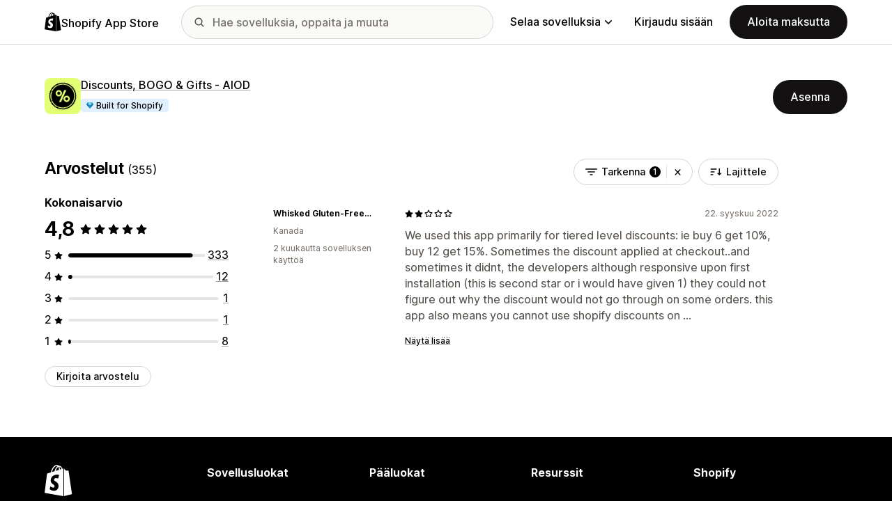

--- FILE ---
content_type: text/html; charset=utf-8
request_url: https://apps.shopify.com/all-in-one-automatic-discounts/reviews?locale=fi&ratings%5B%5D=2
body_size: 25428
content:
<!doctype html>
<html lang="fi">
<head>
  <meta charset="utf-8">
  <meta name="viewport" content="width=device-width, initial-scale=1">
  <title>Arvostelut: Set automatic discount with bundle, volume, BOGO &amp; Free gift. | Shopify App Store</title>
  <meta name="description" content="Create discounts on Shopify using the best discount app. Set up BOGO, bundles, free gifts, volume discounts, upsells, wholesale, tiered pricing &amp; stackable.">
  <link rel="canonical" href="https://apps.shopify.com/all-in-one-automatic-discounts/reviews?locale=fi">
  <link rel="icon" type="image/x-icon" href="https://apps.shopify.com/cdn/shopifycloud/shopify_app_store/assets/favicon-3d790b3e382c5c5d7167509177c07784a9b8324b90473d7eb43c83dc1967b97d.png" />
    <meta property="og:title" content="Arvostelut: Set automatic discount with bundle, volume, BOGO &amp; Free gift. | Shopify App Store"><meta property="og:description" content="Create discounts on Shopify using the best discount app. Set up BOGO, bundles, free gifts, volume discounts, upsells, wholesale, tiered pricing &amp; stackable."><meta property="og:image" content="https://cdn.shopify.com/app-store/listing_images/336cf1f5e90761b3531bd91a1d55f3d6/icon/CJb17cX81fwCEAE=.png"><meta property="og:url" content="https://apps.shopify.com/all-in-one-automatic-discounts?locale=fi"><meta property="twitter:card" content="reviews"><meta property="twitter:value1" content="Hinnoittelu"><meta property="twitter:data1" content="Ilmainen sopimus saatavilla"><meta property="twitter:value2" content="Tähtiarvio"><meta property="twitter:data2" content="4.8/5">
  <script type="application/ld+json">{"@context":"https://schema.org","@type":"SoftwareApplication","name":"Discounts, BOGO \u0026 Gifts ‑ AIOD","description":"Create discounts on Shopify using the best discount app. Set up BOGO, bundles, free gifts, volume discounts, upsells, wholesale, tiered pricing \u0026 stackable.","image":["https://cdn.shopify.com/app-store/listing_images/336cf1f5e90761b3531bd91a1d55f3d6/icon/CJb17cX81fwCEAE=.png"],"operatingSystem":"Shopify","applicationCategory":"DeveloperApplication","brand":"Cirkle Studio LLC","aggregateRating":{"@type":"AggregateRating","ratingValue":4.8,"ratingCount":355}}</script>

  <meta name="csrf-param" content="authenticity_token" />
<meta name="csrf-token" content="PUdWkFIsKHkTuG3vZVUBMQR-7FPC3HpUGyj5zVpazwi4Bz94bWmLRR2YXxKB1r8ayKwLde9KQbimJXcC-6kDJg" />
  <meta name="google-site-verification" content="Qu2Oloy2MEBgLgnmmmCTQ-0TuRH40OIOx63D8L8MbYQ">
  <link rel="alternate" href="https://apps.shopify.com/all-in-one-automatic-discounts/reviews" hreflang="x-default">
  <link rel="alternate" href="https://apps.shopify.com/all-in-one-automatic-discounts/reviews" hreflang="en">
  <link rel="alternate" href="https://apps.shopify.com/all-in-one-automatic-discounts/reviews?locale=cs" hreflang="cs">
  <link rel="alternate" href="https://apps.shopify.com/all-in-one-automatic-discounts/reviews?locale=da" hreflang="da">
  <link rel="alternate" href="https://apps.shopify.com/all-in-one-automatic-discounts/reviews?locale=de" hreflang="de">
  <link rel="alternate" href="https://apps.shopify.com/all-in-one-automatic-discounts/reviews?locale=es" hreflang="es">
  <link rel="alternate" href="https://apps.shopify.com/all-in-one-automatic-discounts/reviews?locale=fi" hreflang="fi">
  <link rel="alternate" href="https://apps.shopify.com/all-in-one-automatic-discounts/reviews?locale=fr" hreflang="fr">
  <link rel="alternate" href="https://apps.shopify.com/all-in-one-automatic-discounts/reviews?locale=it" hreflang="it">
  <link rel="alternate" href="https://apps.shopify.com/all-in-one-automatic-discounts/reviews?locale=ja" hreflang="ja">
  <link rel="alternate" href="https://apps.shopify.com/all-in-one-automatic-discounts/reviews?locale=ko" hreflang="ko">
  <link rel="alternate" href="https://apps.shopify.com/all-in-one-automatic-discounts/reviews?locale=nb" hreflang="nb">
  <link rel="alternate" href="https://apps.shopify.com/all-in-one-automatic-discounts/reviews?locale=nl" hreflang="nl">
  <link rel="alternate" href="https://apps.shopify.com/all-in-one-automatic-discounts/reviews?locale=pl" hreflang="pl">
  <link rel="alternate" href="https://apps.shopify.com/all-in-one-automatic-discounts/reviews?locale=pt-BR" hreflang="pt-BR">
  <link rel="alternate" href="https://apps.shopify.com/all-in-one-automatic-discounts/reviews?locale=pt-PT" hreflang="pt-PT">
  <link rel="alternate" href="https://apps.shopify.com/all-in-one-automatic-discounts/reviews?locale=sv" hreflang="sv">
  <link rel="alternate" href="https://apps.shopify.com/all-in-one-automatic-discounts/reviews?locale=th" hreflang="th">
  <link rel="alternate" href="https://apps.shopify.com/all-in-one-automatic-discounts/reviews?locale=tr" hreflang="tr">
  <link rel="alternate" href="https://apps.shopify.com/all-in-one-automatic-discounts/reviews?locale=zh-CN" hreflang="zh-CN">
  <link rel="alternate" href="https://apps.shopify.com/all-in-one-automatic-discounts/reviews?locale=zh-TW" hreflang="zh-TW">

    <script nonce="">
    window.bugsnagApiKey = 'e6295e2834074504b103aaaf32d1afcd'; 
  </script>

  <script
  type="text/javascript"
  nonce=""
  id="dux-data"
  
  
  data-mode=production>
  (function () {
    function getData(key) {
      const dux_info = document.getElementById('dux-data');
      if (dux_info && dux_info.dataset && dux_info.dataset[key]) {
        return dux_info.dataset[key];
      }
      return;
    }

    function loadScript(src) {
      const promise = new Promise(function(resolve, reject){
        const script = document.createElement('script');
        script.src = src;
        script.async = true;
        script.nonce = null;
        script.type = 'module';
        script.onload = () => {
          resolve(true);
        };
        script.onerror = () => {
          reject(false);
        };
        if (document.body) {
          document.body.appendChild(script);
        } else {
          document.addEventListener('DOMContentLoaded', () => {
            document.body.appendChild(script);
          });
        }
      });
      return promise;
    }

    loadScript(`https://cdn.shopify.com/shopifycloud/dux/dux-portal-5.0.1.min.js`).then(() => {

      Dux.init({
        service: 'appstore',
        mode: getData('mode') || 'development',
        eventHandlerEndpoint: 'https://apps.shopify.com/.well-known/dux',
        enableGtm: false,
        enableGtmLoader: false,
        enableActiveConsent: true,
        enableConsentBuffer: true,
        countryCode: "US",
        locale: "fi",
        shopId: getData('shop_id'),
        identityUuid: getData('identity_uuid'),
      })
    });
  })();
</script>

  <!-- Google tag (gtag.js) -->
<script nonce="">
  (function () {
    function checkConsent() {
      if (!window.Dux || !Dux.getConsentState) return;
      const consent = Dux.getConsentState();
      if (!consent.canLoadAnalytics || consent.optOutSaleOfData) return;

      document.removeEventListener('dux_consent_ready', checkConsent);
      document.removeEventListener('dux_consent_changed', checkConsent);
      loadTags();
    }

    function loadTags(evt) {
      const script = document.createElement('script');
      script.async = true;
      script.src = 'https://www.googletagmanager.com/gtag/js?l=partnersDataLayer';
      script.nonce = null;
      script.onload = () => {
        window.partnersDataLayer = window.partnersDataLayer || [];

        function gtag(){
          try {
            partnersDataLayer.push(arguments);
          } catch (err) {}
        }

        window.gtag = gtag;

        gtag('js', new Date());
      }
      script.onerror = () => {}

      document.head.appendChild(script);
    }
    document.addEventListener('dux_consent_ready', checkConsent);
    document.addEventListener('dux_consent_changed', checkConsent);
    checkConsent();
  })();
</script>

  <link rel="stylesheet" crossorigin="anonymous" href="https://apps.shopify.com/cdn/shopifycloud/shopify_app_store/assets/merchant-d66e05ac7d0de4b46801a910262f01f0f0229a8c8c62f12ec7ca358d5a7f8d2c.css" integrity="sha256-RuiNoZXTS7RBo7f3RTP1/2M+yvTwbIkRJcZ+pCv8WE4=" />
    <link rel="stylesheet" href="https://apps.shopify.com/cdn/shopifycloud/shopify_app_store/assets/tailwind-7e11eedead7d8d6863d1af1c82c89d277dec01787060426352cd36bf2b1b3e20.css" data-turbo-track="reload" />
<link rel="stylesheet" href="https://apps.shopify.com/cdn/shopifycloud/shopify_app_store/assets/inter-font-7a30f1aa5d0f997bc5f993c436cf84ad0f46c641565f03872359951c99d9fab6.css" data-turbo-track="reload" />
  <meta id="i18nData" data-i18n="{&quot;frontend&quot;:{&quot;search_suggestions&quot;:{&quot;label&quot;:&quot;Hae&quot;,&quot;placeholder&quot;:&quot;Hae sovelluksia&quot;,&quot;search_placeholder&quot;:&quot;Hae sovelluksia, oppaita ja muuta&quot;,&quot;collections_header&quot;:&quot;Suositellut kokoelmat&quot;,&quot;categories_header&quot;:&quot;Luokat&quot;,&quot;taxonomy_and_category_features&quot;:&quot;Luokat ja ominaisuudet&quot;,&quot;guides_header&quot;:&quot;Oppaat&quot;,&quot;suggestions_available&quot;:&quot;Ehdotuksia on saatavilla. Valitse ehdotus ylä- ja alanuolipainikkeilla ja käytä sitä painamalla Enter.&quot;,&quot;instructions&quot;:&quot;Kun aloitat kirjoittamisen, saatamme ehdottaa yleisiä hakutermejä. Valitse hakutermi ylä- ja alanuolipainikkeilla.&quot;,&quot;taxonomy_header&quot;:&quot;Luokat ja kokoelmat&quot;,&quot;ask_about_header&quot;:&quot;Kysy sovelluksista&quot;,&quot;clear_search_suggestions&quot;:&quot;Tyhjennä&quot;,&quot;mobile_close_button&quot;:&quot;Sulje haku&quot;,&quot;delete_icon&quot;:&quot;Poista viimeaikainen haku&quot;},&quot;carousel&quot;:{&quot;aria_label&quot;:&quot;Sovelluskaruselli&quot;,&quot;live_region&quot;:&quot;Dia %{slide_number}/%{total_slides}&quot;},&quot;lightbox&quot;:{&quot;play&quot;:&quot;Käynnistä karuselli&quot;,&quot;pause&quot;:&quot;Keskeytä karuselli&quot;,&quot;carousel_aria_roledescription&quot;:&quot;Karuselli&quot;,&quot;slide_nav_aria_label&quot;:&quot;Valitse dia&quot;,&quot;slide_aria_roledescription&quot;:&quot;Dia&quot;,&quot;slide_aria_label&quot;:&quot;%{currentSlide}/%{totalSlide}&quot;},&quot;review_modal&quot;:{&quot;modal_should_close&quot;:&quot;Arvostelusi menetetään.&quot;},&quot;reply_review_modal&quot;:{&quot;confirm_should_close&quot;:&quot;Vastauksesi menetetään.&quot;,&quot;confirm_delete&quot;:&quot;Poistetaanko vastaus? Tätä ei voi kumota.&quot;,&quot;create_title&quot;:&quot;Vastaa arvosteluun&quot;,&quot;create_action&quot;:&quot;Lähetä vastaus&quot;,&quot;update_title&quot;:&quot;Muokkaa vastausta&quot;,&quot;update_action&quot;:&quot;Muokkaa vastausta&quot;,&quot;errors&quot;:{&quot;duplicate&quot;:&quot;Tällä arvostelulla on jo vastaus.&quot;,&quot;create&quot;:&quot;Et voi vastata tähän arvosteluun.&quot;,&quot;update&quot;:&quot;Tämä vastaus ei ole enää käytettävissä.&quot;,&quot;validate&quot;:&quot;Et voi päivittää tätä vastausta, koska vähintään yksi alkuperäisen vastauksen kenttä ei ole enää kelvollinen.&quot;,&quot;general&quot;:&quot;Jokin meni pieleen. Yritä lähettää vastauksesi uudelleen.&quot;}},&quot;review_link&quot;:{&quot;link_copied&quot;:&quot;Linkki kopioitu!&quot;},&quot;helpers&quot;:{&quot;toggle&quot;:{&quot;expand&quot;:&quot;Näytä lisää&quot;,&quot;collapse&quot;:&quot;Näytä vähemmän&quot;,&quot;more&quot;:&quot;enemmän&quot;,&quot;more_html&quot;:&quot;+%{count} lisää&quot;}},&quot;reviews&quot;:{&quot;rated_x_stars&quot;:{&quot;one&quot;:&quot;Luokitukseksi annettu %{count} tähteä&quot;,&quot;other&quot;:&quot;Luokitukseksi annettu %{count} tähteä&quot;},&quot;listing_cancel_on_create_text&quot;:&quot;Arvostelusi menetetään.&quot;,&quot;listing_cancel_on_update_text&quot;:&quot;Tämä poistaa kaikki arvosteluun tekemäsi muokkaukset.&quot;,&quot;listing_delete_review_header&quot;:&quot;Poista arvostelu?&quot;,&quot;listing_delete_review_text&quot;:&quot;Arvostelun poistaminen tarkoittaa, että muut eivät enää näe sitä eivätkä opi tämän sovelluksen käyttöä koskevista kokemuksistasi. Harkitse arvostelun päivittämistä uusilla tiedoilla sen poistamisen sijaan.&quot;,&quot;review_listing&quot;:{&quot;show_full_review&quot;:&quot;Näytä koko arvostelu&quot;,&quot;show_full_reply&quot;:&quot;Näytä koko vastaus&quot;,&quot;show_less&quot;:&quot;Näytä vähemmän&quot;,&quot;helpful_sr_label_helpful&quot;:{&quot;one&quot;:&quot;Merkitse hyödylliseksi. %{count} henkilön mielestä tästä arvostelusta oli hyötyä.&quot;,&quot;other&quot;:&quot;Merkitse hyödylliseksi. %{count} henkilöä piti tätä arvostelua hyödyllisenä.&quot;},&quot;helpful_sr_label_not_helpful&quot;:{&quot;one&quot;:&quot;Merkitse hyödyttömäksi. %{count} henkilön mielestä tästä arvostelusta oli hyötyä.&quot;,&quot;other&quot;:&quot;Merkitse ei-hyödylliseksi. %{count} henkilöä piti tätä arvostelua hyödyllisenä.&quot;},&quot;helpful_auth_to_rate&quot;:&quot;Kirjaudu sisään ja äänestä tätä arvostelua hyödylliseksi.&quot;,&quot;helpful_feedback_flash_message&quot;:&quot;Kiitos palautteestasi&quot;},&quot;review_create_error&quot;:&quot;Arvostelun antaminen edellyttää, että sovellus on asennettuna tai poistettu viimeisten 45 päivän aikana. Sinun on myös kuuluttava maksulliseen Shopify-sopimukseen ilman moitteita maineessa.&quot;,&quot;review_update_error&quot;:&quot;Tämä arvostelu ei ole enää käytettävissä.&quot;,&quot;review_validate_error&quot;:&quot;Et voi päivittää tätä arvostelua, koska vähintään yksi alkuperäisen arvostelun kenttä ei ole enää kelvollinen.&quot;,&quot;review_general_error&quot;:&quot;Jotain meni pieleen. Yritä lähettää arvostelu myöhemmin uudelleen.&quot;,&quot;review_account_type_error&quot;:&quot;Yhteistyökumppanit eivät voi jättää arvosteluja Shopify App Storeen. Se olisi yhteistyökumppani­ohjelmamme ja sallittua käyttöä koskevien ehtojen vastaista.&quot;,&quot;review_conflict_error&quot;:&quot;Poistimme aiemman arvostelusi, jotta voimme suojata arvioiden laatua markkinapaikallamme. Et voi kirjoittaa toista arvostelua tästä sovelluksesta.&quot;},&quot;replies&quot;:{&quot;modal_create_header&quot;:&quot;Vastaa arvosteluun&quot;,&quot;modal_create_body_label&quot;:&quot;Anna ohjeita, joiden avulla arvostelija voi ratkaista ongelmat, joita heillä on sovelluksesi kanssa.&quot;,&quot;modal_create_primary_action&quot;:&quot;Lähetä vastaus&quot;,&quot;modal_update_header&quot;:&quot;Päivitä vastaus&quot;,&quot;modal_update_body_label&quot;:&quot;Päivitä julkaistu vastauksesi. Arvostelijalle ilmoitetaan uudesta sisällöstä.&quot;,&quot;modal_update_primary_action&quot;:&quot;Päivitä vastaus&quot;,&quot;errors&quot;:{&quot;duplicate&quot;:&quot;Tällä arvostelulla on jo vastaus.&quot;,&quot;create&quot;:&quot;Et voi vastata tähän arvosteluun.&quot;,&quot;update&quot;:&quot;Tämä vastaus ei ole enää käytettävissä.&quot;,&quot;validate&quot;:&quot;Et voi päivittää tätä vastausta, koska vähintään yksi alkuperäisen vastauksen kenttä ei ole enää kelvollinen.&quot;,&quot;general&quot;:&quot;Jokin meni pieleen. Yritä lähettää vastauksesi uudelleen.&quot;,&quot;open_from_hash&quot;:&quot;Etsimääsi arvostelua ei löytynyt.&quot;},&quot;cancel_on_create_text&quot;:&quot;Vastauksesi menetetään.&quot;,&quot;cancel_on_update_text&quot;:&quot;Tämä poistaa kaikki muokkaukset, jotka olet tehnyt vastaukseen.&quot;,&quot;delete_header&quot;:&quot;Poista vastaus?&quot;,&quot;delete_text&quot;:&quot;Vastauksen poistaminen tarkoittaa, että muut eivät enää näe sitä. Harkitse vastauksen päivittämistä uusilla tiedoilla sen poistamisen sijaan.&quot;},&quot;support_interactions&quot;:{&quot;feedback_cancel_text&quot;:&quot;Palautteesi menetetään.&quot;,&quot;modal_ok_action&quot;:&quot;Ok&quot;,&quot;close&quot;:&quot;Sulje&quot;},&quot;contact_support&quot;:{&quot;modal_close_text&quot;:&quot;Oletko varma?&quot;}}}">
<meta id="monorailVisitorMetadata" data-monorail-visitor-metadata="{&quot;userToken&quot;:&quot;&quot;,&quot;sessionToken&quot;:&quot;&quot;,&quot;shopId&quot;:null,&quot;locale&quot;:&quot;fi&quot;,&quot;clientIp&quot;:&quot;18.116.14.144&quot;,&quot;userAgent&quot;:&quot;Mozilla/5.0 (Macintosh; Intel Mac OS X 10_15_7) AppleWebKit/537.36 (KHTML, like Gecko) Chrome/131.0.0.0 Safari/537.36; ClaudeBot/1.0; +claudebot@anthropic.com)&quot;,&quot;shopPlan&quot;:null}">
<script type="text/javascript" nonce="">

  window.I18n = window.I18n || {};
  let i18nObjs = [JSON.parse(document.getElementById("i18nData").dataset.i18n)];

  window.I18n.data = i18nObjs.reduce(function (accumulator, currentObj) {
    Object.keys(currentObj).forEach(function (key) {
      accumulator[key] = currentObj[key];
    });
    return accumulator;
  }, {});

  window.MonorailVisitorMetadata = JSON.parse(document.getElementById("monorailVisitorMetadata").dataset.monorailVisitorMetadata);

</script>

    
    
    <script src="https://apps.shopify.com/cdn/shopifycloud/shopify_app_store/bundles/assets/application_next-uJarNU0q.js" crossorigin="anonymous" type="module"></script><link rel="modulepreload" href="https://apps.shopify.com/cdn/shopifycloud/shopify_app_store/bundles/assets/decode-Bn6vFd8o.js" as="script" crossorigin="anonymous">
<link rel="modulepreload" href="https://apps.shopify.com/cdn/shopifycloud/shopify_app_store/bundles/assets/stimulus-DGM_J8cU.js" as="script" crossorigin="anonymous">
<link rel="modulepreload" href="https://apps.shopify.com/cdn/shopifycloud/shopify_app_store/bundles/assets/client-B855uHs9.js" as="script" crossorigin="anonymous">
<link rel="modulepreload" href="https://apps.shopify.com/cdn/shopifycloud/shopify_app_store/bundles/assets/monorail-edge-producer-9tm7TE-W.js" as="script" crossorigin="anonymous">
<link rel="modulepreload" href="https://apps.shopify.com/cdn/shopifycloud/shopify_app_store/bundles/assets/react-DwDBJDL7.js" as="script" crossorigin="anonymous">
<link rel="modulepreload" href="https://apps.shopify.com/cdn/shopifycloud/shopify_app_store/bundles/assets/index-B08taTzh.js" as="script" crossorigin="anonymous">
<link rel="modulepreload" href="https://apps.shopify.com/cdn/shopifycloud/shopify_app_store/bundles/assets/stimulus-C850IYwE.js" as="script" crossorigin="anonymous">
<link rel="modulepreload" href="https://apps.shopify.com/cdn/shopifycloud/shopify_app_store/bundles/assets/dom-helpers-E_jcM3uZ.js" as="script" crossorigin="anonymous">
<link rel="modulepreload" href="https://apps.shopify.com/cdn/shopifycloud/shopify_app_store/bundles/assets/preload-helper-gXX2zx0f.js" as="script" crossorigin="anonymous">
</head>
<body id="ReviewsIndex" class="tw-font-sans tw-antialiased tw-min-w-full tw-min-h-screen tw-flex tw-flex-col">
  <header id="AppStoreNavbar" data-section-name="global-nav" class="tw-sticky tw-top-0 tw-h-navHeight--mobile lg:tw-h-navHeight--desktop tw-z-[998] lg:tw-z-[1000] tw-border-b tw-bg-canvas-primary tw-text-fg-primary tw-border-b-stroke-primary">
  <nav class="tw-container tw-h-full tw-mx-auto tw-flex tw-items-center tw-justify-between lg:tw-py-sm tw-bg-[inherit] tw-leading-3">
    <div class="tw-grow lg:tw-grow-0">
      <a class="tw-inline-flex tw-items-center tw-gap-sm" aria-label="Shopify App Store -logo" href="/?locale=fi">
            <span role="img" class="tw-w-xl"><svg xmlns="http://www.w3.org/2000/svg" fill="currentColor" viewBox="0 0 54 60">
  <path d="m37.82 59.855 15.187-3.774s-6.539-44.21-6.58-44.513a.582.582 0 0 0-.527-.49c-.219-.019-4.495-.084-4.495-.084s-2.606-2.53-3.586-3.49v52.351ZM36.166 7c-.003.002-.672.208-1.796.557-.189-.61-.465-1.36-.86-2.113-1.273-2.43-3.138-3.715-5.391-3.718h-.008c-.157 0-.312.015-.469.028a6.766 6.766 0 0 0-.203-.235C26.457.47 25.199-.042 23.691.003c-2.91.083-5.807 2.184-8.157 5.917-1.653 2.626-2.911 5.926-3.268 8.48l-5.729 1.775c-1.686.53-1.74.582-1.96 2.171C4.414 19.548 0 53.67 0 53.67L36.61 60V6.925c-.18.012-.342.045-.444.075Zm-8.454 2.618-6.174 1.911c.597-2.284 1.728-4.559 3.118-6.05.517-.555 1.24-1.174 2.097-1.527.804 1.68.98 4.058.96 5.666Zm-3.964-7.679c.683-.015 1.258.135 1.75.458-.787.409-1.547.995-2.26 1.76-1.848 1.983-3.264 5.061-3.83 8.03-1.76.545-3.484 1.08-5.07 1.57 1.001-4.674 4.919-11.688 9.41-11.818Zm-5.66 26.628c.196 3.114 8.39 3.794 8.85 11.09.361 5.739-3.045 9.665-7.953 9.975-5.89.371-9.133-3.105-9.133-3.105l1.248-5.31s3.264 2.462 5.877 2.297c1.707-.108 2.317-1.496 2.255-2.478-.257-4.062-6.929-3.822-7.35-10.498-.355-5.617 3.334-11.31 11.474-11.823 3.136-.198 4.743.603 4.743.603l-1.861 6.964s-2.077-.945-4.538-.79c-3.611.228-3.65 2.505-3.613 3.075ZM29.646 9.02c-.022-1.473-.197-3.523-.883-5.295 2.208.419 3.294 2.917 3.754 4.406-.851.262-1.821.562-2.871.889Z"/>
</svg>
</span>
            <span class="tw-text-label-lg tw-whitespace-nowrap tw-pt-2xs">
              Shopify App Store
            </span>
</a>    </div>
    <div class="tw-bg-[inherit] tw-flex tw-flex-grow-0 tw-justify-center tw-items-center lg:tw-px-8 lg:tw-flex-grow">
      
<div class="search-component tw-w-full tw-max-w-[500px]">
  <button name="button" type="submit" class="tw-block tw-w-5 tw-h-full tw-bg-no-repeat tw-bg-center lg:tw-hidden" data-module="ui-search-navbar__activator" aria-label="Hae">
    <span role="img"><svg fill="currentColor" xmlns="http://www.w3.org/2000/svg" viewBox="0 0 20 20"><path d="M2 8a6 6 0 1 1 12.01.01A6 6 0 0 1 2 8Zm17.7 10.3-5.39-5.4A8 8 0 1 0 0 8a8 8 0 0 0 12.9 6.31l5.4 5.4a1 1 0 1 0 1.4-1.42Z"/></svg>
</span>
    <span class="tw-hidden" aria-hidden="true">
      Hae
    </span>
  </button>
  <form id="UiSearchInputForm" data-source="autocomplete" class="tw-hidden tw-m-0 tw-relative lg:tw-block" action="/search" accept-charset="UTF-8" method="get">
      <div class="tw-absolute tw-top-1/2 -tw-translate-y-1/2 tw-translate-x-lg tw-bg-fg-secondary tw-w-[20px] tw-h-[20px] [mask-image:url(merchant/navbar/search-icon)] [mask-repeat:no-repeat] [mask-position:center] [mask-size:20px] tw-skew-x-0 tw-skew-y-0 tw-rotate-0 tw-scale-x-100 tw-scale-y-100">
      </div>
      <input type="search" name="q" id="q" placeholder="Hae sovelluksia, oppaita ja muuta" class="tw-w-full tw-max-w-[31.25rem] tw-h-12 tw-border-stroke-primary tw-bg-input-canvas-default tw-border tw-rounded-2xl tw-pl-[44px] tw-pr-14 tw-text-input-default tw-text-fg-primary placeholder:tw-text-fg-tertiary webkit-search-cancel-button:tw-hidden" autocomplete="off" />
</form></div>

      <div class="tw-bg-[inherit]">
          <div class="tw-hidden tw-ml-xl lg:tw-block tw-bg-[inherit]">
            
<div class="megamenu-component tw-bg-[inherit]">
  <button
    class="tw-group tw-flex tw-whitespace-nowrap tw-items-center tw-text-link-md link-block--primary"
    type="button"
    data-expandable-content
    data-has-overlay
    data-open-for-breakpoint="lg"
    data-content-id="AppStoreMegamenu">
      Selaa sovelluksia
      <div class="tw-transition-transform tw-origin-center tw-duration-300 tw-rotate-0 tw-ease-out group-[.tw-active]:tw-rotate-180 tw-ml-1.5">
        <span role="img"><svg width="10" height="6" fill="currentColor" xmlns="http://www.w3.org/2000/svg"><path fill-rule="evenodd" clip-rule="evenodd" d="M9.78.22c.3.3.3.77 0 1.06L5.53 5.53c-.3.3-.77.3-1.06 0L.22 1.28A.75.75 0 0 1 1.28.22L5 3.94 8.72.22c.3-.3.77-.3 1.06 0Z"/></svg>
</span>
      </div>
  </button>
  <div id="AppStoreMegamenu" class="tw-fixed tw-overflow-hidden tw-left-0 tw-top-navHeight--desktop -tw-mt-1 tw-w-full tw-invisible -tw-translate-y-full tw-transition-[visibility,transform] tw-duration-300 tw-ease-out tw-bg-[inherit] tw-z-[-1] [&.tw-active]:tw-visible [&.tw-active]:tw-translate-y-0">
    <div class="tw-container tw-flex tw-flex-nowrap tw-pt-xl tw-pb-2xl tw-mx-auto tw-min-h-[350px]">
      <div class="tw-w-8/12 tw-pr-xl">
        <h2 class="tw-text-body-sm tw-pb-sm tw-opacity-60">Sovellukset luokittain</h2>
        <ul class="tw-grid tw-grid-cols-2 tw-grid-flow-row tw-gap-xl">
            <li class="tw-group">
              <a class="js-monorail-element-click-tracking tw-block tw-max-w-[340px]" data-monorail-click="AppStoreElementClick" data-element="Sales channels" data-element-group="nav-bar-megamenu" data-page-url="https://apps.shopify.com/all-in-one-automatic-discounts/reviews?locale=fi&amp;ratings%5B%5D=2" data-page-type="all" href="https://apps.shopify.com/categories/sales-channels?locale=fi&amp;surface_detail=navbar-categories&amp;surface_type=navbar">
                <span class="tw-text-heading-md link-block--primary">
                  Myyntikanavat
                </span>
                <p class="tw-text-body-sm tw-opacity-60">
                  Synkronoi tuotteet markkinapaikoilla, tuotesyötteissä, varmuuskopioissa, myyntipisteissä ja jälleenmyynnissä
                </p>
</a>            </li>
            <li class="tw-group">
              <a class="js-monorail-element-click-tracking tw-block tw-max-w-[340px]" data-monorail-click="AppStoreElementClick" data-element="Finding products" data-element-group="nav-bar-megamenu" data-page-url="https://apps.shopify.com/all-in-one-automatic-discounts/reviews?locale=fi&amp;ratings%5B%5D=2" data-page-type="all" href="https://apps.shopify.com/categories/finding-products?locale=fi&amp;surface_detail=navbar-categories&amp;surface_type=navbar">
                <span class="tw-text-heading-md link-block--primary">
                  Tuotteiden etsiminen
                </span>
                <p class="tw-text-body-sm tw-opacity-60">
                  Etsi tuotteita suoratoimittajilta, tarvetulostustuotteiden toimittajilta, tukkukauppiailta ja muilta toimittajilta
                </p>
</a>            </li>
            <li class="tw-group">
              <a class="js-monorail-element-click-tracking tw-block tw-max-w-[340px]" data-monorail-click="AppStoreElementClick" data-element="Selling products" data-element-group="nav-bar-megamenu" data-page-url="https://apps.shopify.com/all-in-one-automatic-discounts/reviews?locale=fi&amp;ratings%5B%5D=2" data-page-type="all" href="https://apps.shopify.com/categories/selling-products?locale=fi&amp;surface_detail=navbar-categories&amp;surface_type=navbar">
                <span class="tw-text-heading-md link-block--primary">
                  Tuotteiden myyminen
                </span>
                <p class="tw-text-body-sm tw-opacity-60">
                  Myy enemmän kestotilauksilla, digitaalisilla latauksilla, maksuvaihtoehdoilla, maksulla toimituksen yhteydessä ja tuotevaihtoehdoilla
                </p>
</a>            </li>
            <li class="tw-group">
              <a class="js-monorail-element-click-tracking tw-block tw-max-w-[340px]" data-monorail-click="AppStoreElementClick" data-element="Orders and shipping" data-element-group="nav-bar-megamenu" data-page-url="https://apps.shopify.com/all-in-one-automatic-discounts/reviews?locale=fi&amp;ratings%5B%5D=2" data-page-type="all" href="https://apps.shopify.com/categories/orders-and-shipping?locale=fi&amp;surface_detail=navbar-categories&amp;surface_type=navbar">
                <span class="tw-text-heading-md link-block--primary">
                  Tilaukset ja toimitukset
                </span>
                <p class="tw-text-body-sm tw-opacity-60">
                  Hallinnoi jakelua tilausten seurannalla, laskuilla, tilaustulostimilla ja lähetysmerkinnöillä
                </p>
</a>            </li>
            <li class="tw-group">
              <a class="js-monorail-element-click-tracking tw-block tw-max-w-[340px]" data-monorail-click="AppStoreElementClick" data-element="Store design" data-element-group="nav-bar-megamenu" data-page-url="https://apps.shopify.com/all-in-one-automatic-discounts/reviews?locale=fi&amp;ratings%5B%5D=2" data-page-type="all" href="https://apps.shopify.com/categories/store-design?locale=fi&amp;surface_detail=navbar-categories&amp;surface_type=navbar">
                <span class="tw-text-heading-md link-block--primary">
                  Kaupan suunnittelu
                </span>
                <p class="tw-text-body-sm tw-opacity-60">
                  Mukauta myyntipaikkoja hakukoneoptimoinnilla, käännöksillä, valuuttamuuntimilla ja luottamusmerkeillä
                </p>
</a>            </li>
            <li class="tw-group">
              <a class="js-monorail-element-click-tracking tw-block tw-max-w-[340px]" data-monorail-click="AppStoreElementClick" data-element="Marketing and conversion" data-element-group="nav-bar-megamenu" data-page-url="https://apps.shopify.com/all-in-one-automatic-discounts/reviews?locale=fi&amp;ratings%5B%5D=2" data-page-type="all" href="https://apps.shopify.com/categories/marketing-and-conversion?locale=fi&amp;surface_detail=navbar-categories&amp;surface_type=navbar">
                <span class="tw-text-heading-md link-block--primary">
                  Markkinointi ja konversio
                </span>
                <p class="tw-text-body-sm tw-opacity-60">
                  Hanki asiakkaita mainoksilla, tuotepaketeilla, lisämyynnillä, tehokkaalla kassavaiheella ja sähköpostimarkkinoinnilla
                </p>
</a>            </li>
            <li class="tw-group">
              <a class="js-monorail-element-click-tracking tw-block tw-max-w-[340px]" data-monorail-click="AppStoreElementClick" data-element="Store management" data-element-group="nav-bar-megamenu" data-page-url="https://apps.shopify.com/all-in-one-automatic-discounts/reviews?locale=fi&amp;ratings%5B%5D=2" data-page-type="all" href="https://apps.shopify.com/categories/store-management?locale=fi&amp;surface_detail=navbar-categories&amp;surface_type=navbar">
                <span class="tw-text-heading-md link-block--primary">
                  Kaupan hallinnointi
                </span>
                <p class="tw-text-body-sm tw-opacity-60">
                  Lisää myyntiä asiakastuella, chatilla, usein kysytyillä kysymyksillä, analyyseilla ja työnkulkujen automaatiolla
                </p>
</a>            </li>
        </ul>
      </div>
      <div class="tw-w-4/12 tw-pl-xl tw-relative before:tw-content-[''] before:tw-absolute before:tw-top-0 before:tw-left-0 before:tw-h-full before:tw-border-l before:tw-border-solid before:tw-border-[inherit] before:tw-opacity-20">
        <ul class="tw-grid tw-gap-lg">
            <li>
              <a class="js-monorail-element-click-tracking" data-monorail-click="AppStoreElementClick" data-element="merchant-tech-stack-clay-imports" data-element-group="nav-bar-megamenu" data-page-url="https://apps.shopify.com/all-in-one-automatic-discounts/reviews?locale=fi&amp;ratings%5B%5D=2" data-page-type="all" href="https://apps.shopify.com/stories/merchant-tech-stack-clay-imports?locale=fi&amp;surface_detail=whats-new&amp;surface_type=navbar">
                    <div class="tw-group tw-flex tw-gap-md">
  <picture class="tw-w-appIcon--md tw-h-appIcon--md tw-bg-canvas-tertiary tw-rounded-xs tw-overflow-hidden tw-shrink-0">
  <img alt="" class="tw-transition tw-ease-out tw-duration-500 group-hover:tw-scale-[1.025]" srcset="https://apps.shopify.com/cdn/shopifycloud/shopify_app_store/assets/merchant/story-pages/merchant-tech-stack-clay-imports/hero-small-29ae04bfd18ae36a783491a276983e785c646d611d3ef007809f8be5f7b1518f.webp 1x, https://apps.shopify.com/cdn/shopifycloud/shopify_app_store/assets/merchant/story-pages/merchant-tech-stack-clay-imports/hero-small@2x-77f4889bdb60e3ca9a9741aca8839336f778f429a749e3642276f994029d6d09.webp 2x" src="https://apps.shopify.com/cdn/shopifycloud/shopify_app_store/assets/merchant/story-pages/merchant-tech-stack-clay-imports/hero-small-29ae04bfd18ae36a783491a276983e785c646d611d3ef007809f8be5f7b1518f.webp" />
</picture>

  <div>
    <div class="tw-text-body-sm tw-opacity-60">Kauppiaiden käyttämä teknologia</div>
    <span class="tw-text-heading-md link-block--primary">Clay Imports</span>
  </div>
</div>

</a>            </li>
            <li>
              <a class="js-monorail-element-click-tracking" data-monorail-click="AppStoreElementClick" data-element="spotlight-app-jotly" data-element-group="nav-bar-megamenu" data-page-url="https://apps.shopify.com/all-in-one-automatic-discounts/reviews?locale=fi&amp;ratings%5B%5D=2" data-page-type="all" href="https://apps.shopify.com/stories/spotlight-app-jotly?locale=fi&amp;surface_detail=whats-new&amp;surface_type=navbar">
                    <div class="tw-group tw-flex tw-gap-md">
  <picture class="tw-w-appIcon--md tw-h-appIcon--md tw-bg-canvas-tertiary tw-rounded-xs tw-overflow-hidden tw-shrink-0">
  <img alt="" class="tw-transition tw-ease-out tw-duration-500 group-hover:tw-scale-[1.025]" srcset="https://apps.shopify.com/cdn/shopifycloud/shopify_app_store/assets/merchant/story-pages/spotlight-app-jotly/hero-small-e6398d5493e3e14a83a19485666976ab9b4087e35ddb0540713243f3013cb0fe.webp 1x, https://apps.shopify.com/cdn/shopifycloud/shopify_app_store/assets/merchant/story-pages/spotlight-app-jotly/hero-small@2x-f283547ede989dfb918445671eaf047b43ac950c66a01f0636a95f0558b82439.webp 2x" src="https://apps.shopify.com/cdn/shopifycloud/shopify_app_store/assets/merchant/story-pages/spotlight-app-jotly/hero-small-e6398d5493e3e14a83a19485666976ab9b4087e35ddb0540713243f3013cb0fe.webp" />
</picture>

  <div>
    <div class="tw-text-body-sm tw-opacity-60">Esitelty sovellus</div>
    <span class="tw-text-heading-md link-block--primary">Etsi oikea koko Jotlyn avulla</span>
  </div>
</div>

</a>            </li>
            <li>
              <a class="js-monorail-element-click-tracking" data-monorail-click="AppStoreElementClick" data-element="guide-selling-b2b" data-element-group="nav-bar-megamenu" data-page-url="https://apps.shopify.com/all-in-one-automatic-discounts/reviews?locale=fi&amp;ratings%5B%5D=2" data-page-type="all" href="https://apps.shopify.com/stories/guide-selling-b2b?locale=fi&amp;surface_detail=whats-new&amp;surface_type=navbar">
                    <div class="tw-group tw-flex tw-gap-md">
  <picture class="tw-w-appIcon--md tw-h-appIcon--md tw-bg-canvas-tertiary tw-rounded-xs tw-overflow-hidden tw-shrink-0">
  <img alt="" class="tw-transition tw-ease-out tw-duration-500 group-hover:tw-scale-[1.025]" srcset="https://apps.shopify.com/cdn/shopifycloud/shopify_app_store/assets/merchant/story-pages/guide-selling-b2b/hero-small-f65ea57243738ab1937033e5fd7f24b6996af8241ba3da48b3c90474137dc31f.webp 1x, https://apps.shopify.com/cdn/shopifycloud/shopify_app_store/assets/merchant/story-pages/guide-selling-b2b/hero-small@2x-28c6030f6efbc131b163735cb2e31a8c9c6b65e5fdcd0ca871c10bdd3fb8c0f2.webp 2x" src="https://apps.shopify.com/cdn/shopifycloud/shopify_app_store/assets/merchant/story-pages/guide-selling-b2b/hero-small-f65ea57243738ab1937033e5fd7f24b6996af8241ba3da48b3c90474137dc31f.webp" />
</picture>

  <div>
    <div class="tw-text-body-sm tw-opacity-60">Opas</div>
    <span class="tw-text-heading-md link-block--primary">Tehosta B2B-liiketoimintaasi sovelluksilla</span>
  </div>
</div>

</a>            </li>
            <li>
              <a class="js-monorail-element-click-tracking" data-monorail-click="AppStoreElementClick" data-element="guide-built-for-shopify" data-element-group="nav-bar-megamenu" data-page-url="https://apps.shopify.com/all-in-one-automatic-discounts/reviews?locale=fi&amp;ratings%5B%5D=2" data-page-type="all" href="https://apps.shopify.com/stories/guide-built-for-shopify?locale=fi&amp;surface_detail=whats-new&amp;surface_type=navbar">
                <div class="tw-group tw-flex tw-gap-md">
  <picture class="tw-w-appIcon--md tw-h-appIcon--md tw-bg-canvas-tertiary tw-rounded-xs tw-overflow-hidden tw-shrink-0">
  <img alt="" class="tw-transition tw-ease-out tw-duration-500 group-hover:tw-scale-[1.025]" srcset="https://apps.shopify.com/cdn/shopifycloud/shopify_app_store/assets/merchant/story-pages/guide-built-for-shopify/hero-small-bfecd14829fca14568d8b3a0257f89e14c27206af8d8afef155b6cefba086eb6.webp 1x, https://apps.shopify.com/cdn/shopifycloud/shopify_app_store/assets/merchant/story-pages/guide-built-for-shopify/hero-small@2x-e5838d87db3c4ae47c5a698e2b26ad4b408864cedd289795c574d98cb4b643dd.webp 2x" src="https://apps.shopify.com/cdn/shopifycloud/shopify_app_store/assets/merchant/story-pages/guide-built-for-shopify/hero-small-bfecd14829fca14568d8b3a0257f89e14c27206af8d8afef155b6cefba086eb6.webp" />
</picture>

  <div>
    <div class="tw-text-body-sm tw-opacity-60">Opas</div>
    <span class="tw-text-heading-md link-block--primary">BFS: taatusti laadukkaita sovelluksia</span>
  </div>
</div>

</a>          </li>
            <li class="tw-group">
              <a class="js-monorail-element-click-tracking" data-monorail-click="AppStoreElementClick" data-element="all-app-stories" data-element-group="nav-bar-megamenu" data-page-url="https://apps.shopify.com/all-in-one-automatic-discounts/reviews?locale=fi&amp;ratings%5B%5D=2" data-page-type="all" href="https://apps.shopify.com/stories?locale=fi&amp;surface_detail=whats-new&amp;surface_type=navbar">
                    <span class="tw-text-heading-md link-block--primary">
                      Lisää tarinoita
                    </span>
</a>            </li>
        </ul>
      </div>
    </div>
  </div>
</div>

          </div>
      </div>
    </div>
    <div class="tw-flex tw-flex-nowrap tw-flex-row tw-items-center">
      <button
        class="tw-nav-hamburger tw-block tw-w-5 tw-h-5 tw-bg-no-repeat tw-bg-center tw-ml-lg lg:tw-hidden"
        type="button"
        aria-label="Valikko">
        <span role="img"><svg fill="currentColor" xmlns="http://www.w3.org/2000/svg" viewBox="0 0 20 16"><path d="M19 9H1a1 1 0 0 1 0-2h18a1 1 0 1 1 0 2Zm0-7H1a1 1 0 0 1 0-2h18a1 1 0 1 1 0 2Zm0 14H1a1 1 0 0 1 0-2h18a1 1 0 0 1 0 2Z"/></svg>
</span>
      </button>
      <div class="tw-hidden lg:tw-inline">
        <div class="login-logout-component">
    <a class="tw-group/link-component tw-underline-offset-linkOffset tw-decoration-linkWeight tw-text-link-md tw-no-underline hover:tw-underline active:tw-underline tw-text-fg-primary hover:tw-text-fg-primary active:tw-text-fg-primary tw-decoration-stroke-fg-primary js-monorail-element-click-tracking
            tw-border-transparent hover:tw-border-fg-primary" data-ga-event="Main Nav" data-ga-action="Clicked" data-ga-label="Log in" data-monorail-click="AppStoreElementClick" data-element="log-in-btn" data-element-group="nav-bar-megamenu" data-page-url="https://apps.shopify.com/all-in-one-automatic-discounts/reviews?locale=fi&amp;ratings%5B%5D=2" data-page-type="all" href="/login/initiate_shopify_auth_without_shop?locale=fi&amp;redirect_uri=%2Fall-in-one-automatic-discounts%2Freviews%3Flocale%3Dfi%26ratings%255B%255D%3D2%26show_store_picker%3D1&amp;return_to=%2Fall-in-one-automatic-discounts%2Freviews%3Flocale%3Dfi%26ratings%255B%255D%3D2">Kirjaudu sisään</a>

</div>

      </div>
      <div class="tw-hidden lg:tw-inline lg:tw-ml-6">
          <div class="signup-component">
  <a class="tw-rounded-full tw-cursor-pointer tw-no-underline tw-appearance-none tw-inline-block tw-text-center tw-border disabled:tw-cursor-not-allowed tw-outline-3 tw-outline-button-outline-focus focus-visible:tw-outline tw-button-primary tw-whitespace-nowrap tw-px-5 tw-py-sm sm:tw-px-6 sm:tw-py-md tw-text-link-md js-monorail-element-click-tracking tw-w-full" data-monorail-click="AppStoreElementClick" data-element="get-started-btn" data-element-group="nav-bar-megamenu" data-page-url="https://apps.shopify.com/all-in-one-automatic-discounts/reviews?locale=fi&amp;ratings%5B%5D=2" data-page-type="all" href="https://accounts.shopify.com/store-create?_s=&amp;_y=&amp;locale=fi&amp;signup_page=https%3A%2F%2Fapps.shopify.com%2Fall-in-one-automatic-discounts%2Freviews%3Flocale%3Dfi%26ratings%255B%255D%3D2&amp;signup_types%5B%5D=paid_trial_experience">
  Aloita maksutta
</a>
</div>

      </div>
    </div>
  </nav>
</header>


  <div data-section-name="global-nav" class="tw-appstore-side-navbar
        tw-w-full tw-h-full tw-bg-canvas-primary tw-bottom-0
        tw-overflow-y-auto tw-fixed tw-top-0 tw-right-0
        tw-z-[1000] tw-invisible
        tw-translate-x-full
        sm:tw-w-96
        lg:tw-will-change-auto
        [&amp;.tw-is-open]:tw-translate-x-0
        [&amp;.tw-is-open]:tw-visible" role="dialog" aria-label="Päänavigointi" aria-modal="true">
  <div class="side-menu-component tw-h-full tw-container">
  <div class="tw-min-h-full tw-flex tw-flex-col">
    <div class="tw-sticky tw-top-sm tw-bg-canvas-primary tw-bg-opacity-80 tw-backdrop-blur-sm tw-rounded-full tw-flex tw-justify-center tw-self-end tw-h-3xl tw-w-3xl -tw-mr-[14px] tw-items-center tw-shrink-0">
      <button name="button" type="button" class="tw-appstore-side-menu__close-button tw-bg-no-repeat tw-bg-center tw-box-content tw-h-5 tw-w-5" style="background-image: url(https://apps.shopify.com/cdn/shopifycloud/shopify_app_store/assets/merchant/navbar/close-d8135512b5f5d89ef5d4c8ae94041d79fcc8addea0e1b4adf07547db4197b4b8.svg); background-size: 1.25rem" aria-label="sulje" data-ga-event="Main Nav" data-ga-action="close navigation" data-monorail-click="AppStoreElementClick" data-element="close-side-menu" data-element-group="side-menu" data-page-url="https://apps.shopify.com/all-in-one-automatic-discounts/reviews?locale=fi&amp;ratings%5B%5D=2" data-page-type="all"></button>
    </div>
    <div class="tw-flex tw-flex-col tw-pb-xl tw-grow tw-gap-y-8 tw-justify-between">
      <div class="tw-pb-8">
        <div aria-hidden="true" class="tw-text-heading-md tw-text-fg-tertiary tw-mb-md">
          Sovellukset luokittain
        </div>
        <ul aria-label="Sovellukset luokittain">
            <li class="tw-mb-sm last:tw-mb-0">
              <a class="tw-group/link-component tw-underline-offset-linkOffset tw-decoration-linkWeight tw-text-link-md lg:tw-text-link-lg tw-no-underline hover:tw-underline active:tw-underline tw-text-fg-primary hover:tw-text-fg-primary active:tw-text-fg-primary tw-decoration-stroke-fg-primary js-monorail-element-click-tracking !tw-text-heading-lg" data-monorail-click="AppStoreElementClick" data-element="Sales channels" data-element-group="side-menu" data-page-url="https://apps.shopify.com/all-in-one-automatic-discounts/reviews?locale=fi&amp;ratings%5B%5D=2" data-page-type="all" href="https://apps.shopify.com/categories/sales-channels?locale=fi&amp;surface_detail=navbar-categories&amp;surface_type=navbar">
                Myyntikanavat
</a>
            </li>
            <li class="tw-mb-sm last:tw-mb-0">
              <a class="tw-group/link-component tw-underline-offset-linkOffset tw-decoration-linkWeight tw-text-link-md lg:tw-text-link-lg tw-no-underline hover:tw-underline active:tw-underline tw-text-fg-primary hover:tw-text-fg-primary active:tw-text-fg-primary tw-decoration-stroke-fg-primary js-monorail-element-click-tracking !tw-text-heading-lg" data-monorail-click="AppStoreElementClick" data-element="Finding products" data-element-group="side-menu" data-page-url="https://apps.shopify.com/all-in-one-automatic-discounts/reviews?locale=fi&amp;ratings%5B%5D=2" data-page-type="all" href="https://apps.shopify.com/categories/finding-products?locale=fi&amp;surface_detail=navbar-categories&amp;surface_type=navbar">
                Tuotteiden etsiminen
</a>
            </li>
            <li class="tw-mb-sm last:tw-mb-0">
              <a class="tw-group/link-component tw-underline-offset-linkOffset tw-decoration-linkWeight tw-text-link-md lg:tw-text-link-lg tw-no-underline hover:tw-underline active:tw-underline tw-text-fg-primary hover:tw-text-fg-primary active:tw-text-fg-primary tw-decoration-stroke-fg-primary js-monorail-element-click-tracking !tw-text-heading-lg" data-monorail-click="AppStoreElementClick" data-element="Selling products" data-element-group="side-menu" data-page-url="https://apps.shopify.com/all-in-one-automatic-discounts/reviews?locale=fi&amp;ratings%5B%5D=2" data-page-type="all" href="https://apps.shopify.com/categories/selling-products?locale=fi&amp;surface_detail=navbar-categories&amp;surface_type=navbar">
                Tuotteiden myyminen
</a>
            </li>
            <li class="tw-mb-sm last:tw-mb-0">
              <a class="tw-group/link-component tw-underline-offset-linkOffset tw-decoration-linkWeight tw-text-link-md lg:tw-text-link-lg tw-no-underline hover:tw-underline active:tw-underline tw-text-fg-primary hover:tw-text-fg-primary active:tw-text-fg-primary tw-decoration-stroke-fg-primary js-monorail-element-click-tracking !tw-text-heading-lg" data-monorail-click="AppStoreElementClick" data-element="Orders and shipping" data-element-group="side-menu" data-page-url="https://apps.shopify.com/all-in-one-automatic-discounts/reviews?locale=fi&amp;ratings%5B%5D=2" data-page-type="all" href="https://apps.shopify.com/categories/orders-and-shipping?locale=fi&amp;surface_detail=navbar-categories&amp;surface_type=navbar">
                Tilaukset ja toimitukset
</a>
            </li>
            <li class="tw-mb-sm last:tw-mb-0">
              <a class="tw-group/link-component tw-underline-offset-linkOffset tw-decoration-linkWeight tw-text-link-md lg:tw-text-link-lg tw-no-underline hover:tw-underline active:tw-underline tw-text-fg-primary hover:tw-text-fg-primary active:tw-text-fg-primary tw-decoration-stroke-fg-primary js-monorail-element-click-tracking !tw-text-heading-lg" data-monorail-click="AppStoreElementClick" data-element="Store design" data-element-group="side-menu" data-page-url="https://apps.shopify.com/all-in-one-automatic-discounts/reviews?locale=fi&amp;ratings%5B%5D=2" data-page-type="all" href="https://apps.shopify.com/categories/store-design?locale=fi&amp;surface_detail=navbar-categories&amp;surface_type=navbar">
                Kaupan suunnittelu
</a>
            </li>
            <li class="tw-mb-sm last:tw-mb-0">
              <a class="tw-group/link-component tw-underline-offset-linkOffset tw-decoration-linkWeight tw-text-link-md lg:tw-text-link-lg tw-no-underline hover:tw-underline active:tw-underline tw-text-fg-primary hover:tw-text-fg-primary active:tw-text-fg-primary tw-decoration-stroke-fg-primary js-monorail-element-click-tracking !tw-text-heading-lg" data-monorail-click="AppStoreElementClick" data-element="Marketing and conversion" data-element-group="side-menu" data-page-url="https://apps.shopify.com/all-in-one-automatic-discounts/reviews?locale=fi&amp;ratings%5B%5D=2" data-page-type="all" href="https://apps.shopify.com/categories/marketing-and-conversion?locale=fi&amp;surface_detail=navbar-categories&amp;surface_type=navbar">
                Markkinointi ja konversio
</a>
            </li>
            <li class="tw-mb-sm last:tw-mb-0">
              <a class="tw-group/link-component tw-underline-offset-linkOffset tw-decoration-linkWeight tw-text-link-md lg:tw-text-link-lg tw-no-underline hover:tw-underline active:tw-underline tw-text-fg-primary hover:tw-text-fg-primary active:tw-text-fg-primary tw-decoration-stroke-fg-primary js-monorail-element-click-tracking !tw-text-heading-lg" data-monorail-click="AppStoreElementClick" data-element="Store management" data-element-group="side-menu" data-page-url="https://apps.shopify.com/all-in-one-automatic-discounts/reviews?locale=fi&amp;ratings%5B%5D=2" data-page-type="all" href="https://apps.shopify.com/categories/store-management?locale=fi&amp;surface_detail=navbar-categories&amp;surface_type=navbar">
                Kaupan hallinnointi
</a>
            </li>
        </ul>
        <div aria-hidden="true" class="tw-text-heading-md tw-text-fg-tertiary tw-mt-xl tw-mb-md">
          Sovellustarinat
        </div>
        <ul aria-label="Sovellustarinat">
            <li class="tw-mb-sm last:tw-mb-0">
              <a class="js-monorail-element-click-tracking" data-monorail-click="AppStoreElementClick" data-element="merchant-tech-stack-clay-imports" data-element-group="side-menu" data-page-url="https://apps.shopify.com/all-in-one-automatic-discounts/reviews?locale=fi&amp;ratings%5B%5D=2" data-page-type="all" href="https://apps.shopify.com/stories/merchant-tech-stack-clay-imports?locale=fi&amp;surface_detail=whats-new&amp;surface_type=navbar">
                <div class="tw-group tw-flex tw-gap-md">
  <picture class="tw-w-appIcon--md tw-h-appIcon--md tw-bg-canvas-tertiary tw-rounded-xs tw-overflow-hidden tw-shrink-0">
  <img alt="" class="tw-transition tw-ease-out tw-duration-500 group-hover:tw-scale-[1.025]" srcset="https://apps.shopify.com/cdn/shopifycloud/shopify_app_store/assets/merchant/story-pages/merchant-tech-stack-clay-imports/hero-small-29ae04bfd18ae36a783491a276983e785c646d611d3ef007809f8be5f7b1518f.webp 1x, https://apps.shopify.com/cdn/shopifycloud/shopify_app_store/assets/merchant/story-pages/merchant-tech-stack-clay-imports/hero-small@2x-77f4889bdb60e3ca9a9741aca8839336f778f429a749e3642276f994029d6d09.webp 2x" src="https://apps.shopify.com/cdn/shopifycloud/shopify_app_store/assets/merchant/story-pages/merchant-tech-stack-clay-imports/hero-small-29ae04bfd18ae36a783491a276983e785c646d611d3ef007809f8be5f7b1518f.webp" />
</picture>

  <div>
    <div class="tw-text-body-sm tw-opacity-60">Kauppiaiden käyttämä teknologia</div>
    <span class="tw-text-heading-md link-block--primary">Clay Imports</span>
  </div>
</div>

</a>            </li>
            <li class="tw-mb-sm last:tw-mb-0">
              <a class="js-monorail-element-click-tracking" data-monorail-click="AppStoreElementClick" data-element="spotlight-app-jotly" data-element-group="side-menu" data-page-url="https://apps.shopify.com/all-in-one-automatic-discounts/reviews?locale=fi&amp;ratings%5B%5D=2" data-page-type="all" href="https://apps.shopify.com/stories/spotlight-app-jotly?locale=fi&amp;surface_detail=whats-new&amp;surface_type=navbar">
                <div class="tw-group tw-flex tw-gap-md">
  <picture class="tw-w-appIcon--md tw-h-appIcon--md tw-bg-canvas-tertiary tw-rounded-xs tw-overflow-hidden tw-shrink-0">
  <img alt="" class="tw-transition tw-ease-out tw-duration-500 group-hover:tw-scale-[1.025]" srcset="https://apps.shopify.com/cdn/shopifycloud/shopify_app_store/assets/merchant/story-pages/spotlight-app-jotly/hero-small-e6398d5493e3e14a83a19485666976ab9b4087e35ddb0540713243f3013cb0fe.webp 1x, https://apps.shopify.com/cdn/shopifycloud/shopify_app_store/assets/merchant/story-pages/spotlight-app-jotly/hero-small@2x-f283547ede989dfb918445671eaf047b43ac950c66a01f0636a95f0558b82439.webp 2x" src="https://apps.shopify.com/cdn/shopifycloud/shopify_app_store/assets/merchant/story-pages/spotlight-app-jotly/hero-small-e6398d5493e3e14a83a19485666976ab9b4087e35ddb0540713243f3013cb0fe.webp" />
</picture>

  <div>
    <div class="tw-text-body-sm tw-opacity-60">Esitelty sovellus</div>
    <span class="tw-text-heading-md link-block--primary">Etsi oikea koko Jotlyn avulla</span>
  </div>
</div>

</a>            </li>
            <li class="tw-mb-sm last:tw-mb-0">
              <a class="js-monorail-element-click-tracking" data-monorail-click="AppStoreElementClick" data-element="guide-selling-b2b" data-element-group="side-menu" data-page-url="https://apps.shopify.com/all-in-one-automatic-discounts/reviews?locale=fi&amp;ratings%5B%5D=2" data-page-type="all" href="https://apps.shopify.com/stories/guide-selling-b2b?locale=fi&amp;surface_detail=whats-new&amp;surface_type=navbar">
                <div class="tw-group tw-flex tw-gap-md">
  <picture class="tw-w-appIcon--md tw-h-appIcon--md tw-bg-canvas-tertiary tw-rounded-xs tw-overflow-hidden tw-shrink-0">
  <img alt="" class="tw-transition tw-ease-out tw-duration-500 group-hover:tw-scale-[1.025]" srcset="https://apps.shopify.com/cdn/shopifycloud/shopify_app_store/assets/merchant/story-pages/guide-selling-b2b/hero-small-f65ea57243738ab1937033e5fd7f24b6996af8241ba3da48b3c90474137dc31f.webp 1x, https://apps.shopify.com/cdn/shopifycloud/shopify_app_store/assets/merchant/story-pages/guide-selling-b2b/hero-small@2x-28c6030f6efbc131b163735cb2e31a8c9c6b65e5fdcd0ca871c10bdd3fb8c0f2.webp 2x" src="https://apps.shopify.com/cdn/shopifycloud/shopify_app_store/assets/merchant/story-pages/guide-selling-b2b/hero-small-f65ea57243738ab1937033e5fd7f24b6996af8241ba3da48b3c90474137dc31f.webp" />
</picture>

  <div>
    <div class="tw-text-body-sm tw-opacity-60">Opas</div>
    <span class="tw-text-heading-md link-block--primary">Tehosta B2B-liiketoimintaasi sovelluksilla</span>
  </div>
</div>

</a>            </li>
            <li class="tw-mb-sm last:tw-mb-0">
              <a class="js-monorail-element-click-tracking" data-monorail-click="AppStoreElementClick" data-element="guide-built-for-shopify" data-element-group="side-menu" data-page-url="https://apps.shopify.com/all-in-one-automatic-discounts/reviews?locale=fi&amp;ratings%5B%5D=2" data-page-type="all" href="https://apps.shopify.com/stories/guide-built-for-shopify?locale=fi&amp;surface_detail=whats-new&amp;surface_type=navbar">
                <div class="tw-group tw-flex tw-gap-md">
  <picture class="tw-w-appIcon--md tw-h-appIcon--md tw-bg-canvas-tertiary tw-rounded-xs tw-overflow-hidden tw-shrink-0">
  <img alt="" class="tw-transition tw-ease-out tw-duration-500 group-hover:tw-scale-[1.025]" srcset="https://apps.shopify.com/cdn/shopifycloud/shopify_app_store/assets/merchant/story-pages/guide-built-for-shopify/hero-small-bfecd14829fca14568d8b3a0257f89e14c27206af8d8afef155b6cefba086eb6.webp 1x, https://apps.shopify.com/cdn/shopifycloud/shopify_app_store/assets/merchant/story-pages/guide-built-for-shopify/hero-small@2x-e5838d87db3c4ae47c5a698e2b26ad4b408864cedd289795c574d98cb4b643dd.webp 2x" src="https://apps.shopify.com/cdn/shopifycloud/shopify_app_store/assets/merchant/story-pages/guide-built-for-shopify/hero-small-bfecd14829fca14568d8b3a0257f89e14c27206af8d8afef155b6cefba086eb6.webp" />
</picture>

  <div>
    <div class="tw-text-body-sm tw-opacity-60">Opas</div>
    <span class="tw-text-heading-md link-block--primary">BFS: taatusti laadukkaita sovelluksia</span>
  </div>
</div>

</a>            </li>

            <li class="tw-mt-8">
              <a class="js-monorail-element-click-tracking tw-text-heading-md link-block--primary" data-monorail-click="AppStoreElementClick" data-element="all-app-stories" data-element-group="side-menu" data-page-url="https://apps.shopify.com/all-in-one-automatic-discounts/reviews?locale=fi&amp;ratings%5B%5D=2" data-page-type="all" href="https://apps.shopify.com/stories?locale=fi&amp;surface_detail=whats-new&amp;surface_type=navbar">Lisää tarinoita</a>
            </li>
        </ul>
      </div>
      <div>
        <ul>
            <li class="tw-mb-md">
              <div class="signup-component">
  <a class="tw-rounded-full tw-cursor-pointer tw-no-underline tw-appearance-none tw-inline-block tw-text-center tw-border disabled:tw-cursor-not-allowed tw-outline-3 tw-outline-button-outline-focus focus-visible:tw-outline tw-button-primary tw-whitespace-nowrap tw-px-5 tw-py-sm sm:tw-px-6 sm:tw-py-md tw-text-link-md js-monorail-element-click-tracking tw-w-full" data-monorail-click="AppStoreElementClick" data-element="get-started-btn" data-element-group="side-menu" data-page-url="https://apps.shopify.com/all-in-one-automatic-discounts/reviews?locale=fi&amp;ratings%5B%5D=2" data-page-type="all" href="https://accounts.shopify.com/store-create?_s=&amp;_y=&amp;locale=fi&amp;signup_page=https%3A%2F%2Fapps.shopify.com%2Fall-in-one-automatic-discounts%2Freviews%3Flocale%3Dfi%26ratings%255B%255D%3D2&amp;signup_types%5B%5D=paid_trial_experience">
  Aloita maksutta
</a>
</div>

            </li>
          <li>
            <div class="login-logout-component">
    <a class="tw-rounded-full tw-cursor-pointer tw-no-underline tw-appearance-none tw-inline-block tw-text-center tw-border disabled:tw-cursor-not-allowed tw-outline-3 tw-outline-button-outline-focus focus-visible:tw-outline tw-button-secondary tw-whitespace-nowrap tw-px-5 tw-py-sm sm:tw-px-6 sm:tw-py-md tw-text-link-md js-monorail-element-click-tracking tw-w-full" data-ga-event="Main Nav" data-ga-action="Clicked" data-ga-label="Log in" data-monorail-click="AppStoreElementClick" data-element="log-in-btn" data-element-group="side-menu" data-page-url="https://apps.shopify.com/all-in-one-automatic-discounts/reviews?locale=fi&amp;ratings%5B%5D=2" data-page-type="all" href="/login/initiate_shopify_auth_without_shop?locale=fi&amp;redirect_uri=%2Fall-in-one-automatic-discounts%2Freviews%3Flocale%3Dfi%26ratings%255B%255D%3D2%26show_store_picker%3D1&amp;return_to=%2Fall-in-one-automatic-discounts%2Freviews%3Flocale%3Dfi%26ratings%255B%255D%3D2">
  Kirjaudu sisään
</a>
</div>

        </ul>
      </div>
    </div>
  </div>
</div>

</div>

  <div data-section-name="global-nav" class="tw-appstore-side-search
        tw-w-full tw-h-full tw-bg-canvas-primary tw-bottom-0
        tw-overflow-y-auto tw-fixed tw-top-0 tw-right-0
        tw-z-[1000] tw-invisible
        tw-translate-x-full
        sm:tw-w-96
        lg:tw-will-change-auto
        [&amp;.tw-is-open]:tw-translate-x-0
        [&amp;.tw-is-open]:tw-visible sm:tw-w-full sm:tw-h-16 sm:tw-overflow-visible sm:tw-pb-0" role="dialog" aria-label="Päänavigointi" aria-modal="true">
  <div id="UiSearchNavbar" class="tw-h-full tw-container">
  <form id="UiSearchSuggestionForm" class="tw-w-full sm:tw-relative tw-flex tw-items-center sm:tw-h-full" action="/search" role="search" data-source="autocomplete">
    <input type="hidden" name="st_source" id="st_source" value="" autocomplete="off" />
  </form>
</div>

</div>

  <main class="tw-grow">
    

<section id="arp-reviews" class="tw-bg-canvas-primary tw-scroll-mt-xl">
  <div class="tw-container tw-py-6 lg:tw-py-12">
    <div class="tw-invisible" data-monorail-waypoint="AppStoreSurfaceWaypoint" data-waypoint-threshold="0.1" data-waypoint-app-grouping-handle="ReviewsController" data-waypoint-waypoint="1" data-waypoint-surface="app_reviews" data-waypoint-surface-version="redesign" data-waypoint-surface-detail="reviews-start">
</div>
    <div class="tw-flex tw-justify-between tw-mb-2xl tw-flex-col md:tw-flex-row md:tw-mb-4xl">
  <div class="lg:tw-pr-2xl">
    <div class="tw-flex tw-flex-col tw-gap-xl">
  <div class="tw-flex tw-gap-md tw-items-stretch">
      <figure class="tw-overflow-hidden tw-shrink-0 tw-rounded-sm tw-w-3xl tw-h-3xl lg:tw-w-appIcon--sm lg:tw-h-appIcon--sm tw-relative
  after:tw-content-[''] after:tw-absolute after:tw-inset-0 after:tw-rounded-sm after:tw-shadow-[inset_0_0_0_1px_rgba(0,0,0,0.1)]">
        <img alt="Discounts, BOGO &amp; Gifts ‑ AIOD" class="tw-rounded-sm tw-block tw-w-full" src="https://cdn.shopify.com/app-store/listing_images/336cf1f5e90761b3531bd91a1d55f3d6/icon/CJb17cX81fwCEAE=.png" />
      </figure>

    <div class="tw-flex tw-flex-col tw-justify-center">
      <h1 class="tw-text-heading-lg tw-whitespace-normal tw-hyphens tw-text-balance -tw-my-xs">
          <a class="tw-group/link-component tw-underline-offset-linkOffset tw-decoration-linkWeight tw-text-link-md tw-underline hover:tw-no-underline active:tw-no-underline tw-text-fg-primary hover:tw-text-fg-highlight-primary active:tw-text-fg-highlight-primary tw-decoration-stroke-link-default hover:tw-decoration-stroke-link-hover tw-border-none" href="/all-in-one-automatic-discounts?locale=fi">
            Discounts, BOGO &amp; Gifts ‑ AIOD
</a>
      </h1>

        <div class="tw-mt-sm">
          <div class="built-for-shopify-badge-container">
    <div data-controller="popover-modal"
     data-popover-modal-focus-on-open-value="false"
     data-popover-modal-close-if-click-outside-value="true"
     data-popover-modal-backdrop-visible-class="max-md:eco-modal-backdrop--visible"
     data-popover-modal-popover-visible-class="max-md:eco-modal--open"
     data-action="keydown.esc->popover-modal#close click->popover-modal#nop:stop resize@window-&gt;popover-modal#close"
     class="tw-relative">
            <div data-monorail-click="AppStoreElementClick" data-element="built-for-shopify-badge" data-element-group="built-for-shopify-badge" data-element-content="all-in-one-automatic-discounts" data-page-url="https://apps.shopify.com/all-in-one-automatic-discounts/reviews?locale=fi&amp;ratings%5B%5D=2" data-page-type="app_reviews">
          <button
            data-popover-modal-target="activator"
            data-action="click->popover-modal#toggle"
            class="tw-cursor-help tw-group/bfs-popover" aria-hidden="true">
            <span class="tw-inline-flex tw-self-start tw-items-center tw-rounded-xs tw-whitespace-nowrap tw-py-3xs tw-px-sm tw-text-label-sm tw-leading-xl tw-bg-canvas-accent-bfs-default group-hover/bfs-popover:tw-bg-canvas-accent-bfs-hover tw-text-fg-primary built-for-shopify-badge">
    <span role="presentation"><svg class="tw-h-[0.75em]" viewBox="0 0 16 14" fill="none" xmlns="http://www.w3.org/2000/svg"><path d="m13 0-1 5-4 9 8-9.5L13 0ZM3 0l1 5 4 9-8-9.5L3 0Z" fill="#1495CC"/><path d="m3 0 1 5 4 9 4-9 1-5H3Z" fill="#58B7DF"/><path d="M8 14 4 5l-4-.5L8 14ZM8 14l4-9 4-.5L8 14Z" fill="#035F86"/><path d="M8 5.5 4 5l4 9 4-9-4 .5Z" fill="#1495CC"/><path d="m4 5 4-5 4 5-4.001.5L4 5Z" fill="#A9DEF4"/><path d="M4 5 3 0h5L4 5ZM12 5l1-5H8l4 5Z" fill="#58B7DF"/><path d="M4 5 3 0 0 4.5 4 5ZM12 5l1-5 3 4.5-4 .5Z" fill="#1495CC"/></svg>
</span>
    <span class="tw-ml-xs">Built for Shopify</span>
</span>

          </button>
</div>
  <div  role="dialog" class="md:tw-absolute eco-popover-modal-mobile tw-z-[99999] md:tw-z-[5] md:tw-left-0 tw-mt-1 md:tw-p-4 tw-bg-canvas-primary tw-border tw-border-stroke-secondary tw-hidden tw-shadow-lg tw-rounded-tl-md tw-rounded-tr-md md:tw-rounded-md md:tw-py-sm md:tw-px-md md:tw-rounded-sm tw-mt-sm" tabIndex="-1" data-popover-modal-target="popover">
    <div class="max-md:eco-modal-section max-md:eco-modal-section--visible max-md:tw-flex">
      <div class="max-md:eco-modal-body tw-pt-4 md:tw-pt-0 max-md:tw-min-h-0 max-md:tw-pt-0">
                <p class="tw-text-fg-primary md:tw-w-8xl tw-text-body-md md:tw-text-body-xs">
          Täyttää korkeimmat laatustandardimme tehokkuuden, ulkoasun ja integroinnin osalta.

        <a class="tw-group/link-component tw-underline-offset-linkOffset tw-decoration-linkWeight tw-text-link-xs tw-underline hover:tw-no-underline active:tw-no-underline tw-text-fg-primary hover:tw-text-fg-highlight-primary active:tw-text-fg-highlight-primary tw-decoration-stroke-link-default hover:tw-decoration-stroke-link-hover tw-ml-2xs tw-text-nowrap" data-action="click-&gt;popover-modal#close:stop" data-monorail-click="AppStoreElementClick" data-element="built-for-shopify-badge-popover-link" data-element-group="built-for-shopify-badge" data-element-content="all-in-one-automatic-discounts" data-page-url="https://apps.shopify.com/all-in-one-automatic-discounts/reviews?locale=fi&amp;ratings%5B%5D=2" data-page-type="app_reviews" href="https://apps.shopify.com/stories/guide-built-for-shopify?locale=fi&amp;shallow_install_type=app_reviews&amp;surface_detail=all-in-one-automatic-discounts&amp;surface_type=app_reviews">
          Lisätietoja: <span class="tw-hidden">Avautuu uudessa ikkunassa</span>
<span aria-hidden="true" class="tw-inline-block tw-pl-[0.375em] group-hover/link-component:tw-translate-x-2xs tw-transition-transform tw-will-change-transform"><span role="img"><svg class="tw-h-[0.5em] tw-mb-[0.025em]" viewBox="0 0 6 10" fill="currentColor" xmlns="http://www.w3.org/2000/svg"><path fill-rule="evenodd" clip-rule="evenodd" d="M0.21914 0.220001C0.51914 -0.0799988 0.98914 -0.0799988 1.27914 0.220001L5.52914 4.47C5.82914 4.77 5.82914 5.24 5.52914 5.53L1.27914 9.78C1.13697 9.91248 0.948919 9.9846 0.754618 9.98118C0.560317 9.97775 0.374932 9.89904 0.237519 9.76162C0.100106 9.62421 0.0213938 9.43882 0.0179656 9.24452C0.0145374 9.05022 0.0866606 8.86218 0.219141 8.72L3.93914 5L0.21914 1.28C-0.0808598 0.980001 -0.0808598 0.510001 0.21914 0.220001Z"/></svg>
</span></span></a>
        </p>

      </div>
    </div>
  </div>
  <div class="eco-modal-backdrop" data-popover-modal-target="backdrop" data-action="click-&gt;popover-modal#close:stop"></div>
</div>
</div>

        </div>
    </div>
  </div>
</div>

  </div>

  <div class="tw-mt-xl md:tw-mt-0 md:tw-flex md:tw-items-end">
    <form target="_blank" rel="noopener" class="button_to" method="post" action="/login/initiate_shopify_auth_without_shop?locale=fi"><button class="tw-rounded-full tw-cursor-pointer tw-no-underline tw-appearance-none tw-inline-block tw-text-center tw-border disabled:tw-cursor-not-allowed tw-outline-3 tw-outline-button-outline-focus focus-visible:tw-outline tw-button-primary tw-w-full tw-px-5 tw-py-sm sm:tw-px-6 sm:tw-py-md tw-text-link-md md:tw-whitespace-normal tw-whitespace-nowrap " data-referrer="" data-api-key="336cf1f5e90761b3531bd91a1d55f3d6" data-monorail-track="UnauthenticatedShallowInstall" data-track-action="App details button" data-track-category="Install" data-track-label="all-in-one-automatic-discounts" data-partner-tracking-enabled="true" data-partner-tracking-event="event" data-partner-tracking-category="Shopify App Store" data-partner-tracking-primary-action="Add App button" data-partner-google-analytics-id="G-2GMR394F97" data-partner-tracking-label="all-in-one-automatic-discounts" data-partner-tracking-secondary-action="add_to_cart" data-partner-tracking-currency="USD" data-component-name="login-to-install-button" type="submit">
  
  Asenna

</button><input type="hidden" name="authenticity_token" value="yBtGSJiaoaoOXWauxgwEZ8hBbOHhj4IuFkC_GN1E_TxNWy-gp98ClgB9VFMij7pMBJOLx8wZucKrTTHXfLcxEg" autocomplete="off" /><input type="hidden" name="auth_intent" value="install" autocomplete="off" /><input type="hidden" name="id" value="336cf1f5e90761b3531bd91a1d55f3d6" autocomplete="off" /><input type="hidden" name="redirect_uri" value="/all-in-one-automatic-discounts/reviews?locale=fi&amp;ratings%5B%5D=2&amp;show_store_picker=1" autocomplete="off" /><input type="hidden" name="return_to" value="/all-in-one-automatic-discounts/reviews" autocomplete="off" /></form>
  </div>
</div>

    <div class="tw-grid tw-grid-cols-12 tw-gap-gutter--mobile lg:tw-gap-gutter--desktop tw-items-start">

  <div class="tw-col-span-full md:tw-col-span-3 md:tw-sticky md:tw-top-navOffset--desktop tw-mb-xl md:tw-pr-gutter--mobile lg:tw-pr-0">
    <h2 class="tw-mb-lg xl:tw-mb-xl">
      <span class="tw-text-heading-xl">
        Arvostelut
      </span>
        <span class="tw-text-body-md">
          (355)
        </span>
    </h2>
    <div class="app-reviews-metrics tw-max-w-[500px]">
  <div class="tw-text-heading-md tw-pb-xs lg:tw-pb-sm">
    Kokonaisarvio
  </div>

  <div class="tw-flex tw-items-center tw-text-fg-primary tw-text-heading-2xl tw-pb-sm lg:tw-pb-0">
    <div aria-label="4.8 / 5 tähteä">
      4,8
    </div>
    <div class="tw-pl-sm" aria-hidden="true">
      <div class="tw-flex tw-relative tw-space-x-1 tw-w-5xl tw-h-lg" aria-label="4.8 out of 5 stars" role="img">
        <svg class="tw-fill-fg-primary tw-w-lg tw-h-lg" viewBox="0 0 16 15" fill="none" xmlns="http://www.w3.org/2000/svg">
  <path fill-rule="evenodd" clip-rule="evenodd" d="M8 0.75C8.14001 0.74991 8.27725 0.789014 8.39619 0.862887C8.51513 0.93676 8.61102 1.04245 8.673 1.168L10.555 4.983L14.765 5.595C14.9035 5.61511 15.0335 5.67355 15.1405 5.76372C15.2475 5.85388 15.3271 5.97218 15.3704 6.10523C15.4137 6.23829 15.4189 6.3808 15.3854 6.51665C15.3519 6.6525 15.2811 6.77628 15.181 6.874L12.135 9.844L12.854 14.036C12.8777 14.1739 12.8624 14.3157 12.8097 14.4454C12.757 14.5751 12.6691 14.6874 12.5559 14.7697C12.4427 14.852 12.3087 14.901 12.1691 14.9111C12.0295 14.9212 11.8899 14.8921 11.766 14.827L8 12.847L4.234 14.827C4.11018 14.892 3.97066 14.9211 3.83119 14.911C3.69171 14.9009 3.55784 14.852 3.44468 14.7699C3.33152 14.6877 3.24359 14.5755 3.19081 14.446C3.13803 14.3165 3.12251 14.1749 3.146 14.037L3.866 9.843L0.817997 6.874C0.717563 6.77632 0.646496 6.65247 0.612848 6.51647C0.579201 6.38047 0.584318 6.23777 0.627621 6.10453C0.670924 5.97129 0.75068 5.85284 0.857852 5.76261C0.965025 5.67238 1.09533 5.61397 1.234 5.594L5.444 4.983L7.327 1.168C7.38898 1.04245 7.48486 0.93676 7.6038 0.862887C7.72274 0.789014 7.85998 0.74991 8 0.75Z" />
</svg>

        <svg class="tw-fill-fg-primary tw-w-lg tw-h-lg" viewBox="0 0 16 15" fill="none" xmlns="http://www.w3.org/2000/svg">
  <path fill-rule="evenodd" clip-rule="evenodd" d="M8 0.75C8.14001 0.74991 8.27725 0.789014 8.39619 0.862887C8.51513 0.93676 8.61102 1.04245 8.673 1.168L10.555 4.983L14.765 5.595C14.9035 5.61511 15.0335 5.67355 15.1405 5.76372C15.2475 5.85388 15.3271 5.97218 15.3704 6.10523C15.4137 6.23829 15.4189 6.3808 15.3854 6.51665C15.3519 6.6525 15.2811 6.77628 15.181 6.874L12.135 9.844L12.854 14.036C12.8777 14.1739 12.8624 14.3157 12.8097 14.4454C12.757 14.5751 12.6691 14.6874 12.5559 14.7697C12.4427 14.852 12.3087 14.901 12.1691 14.9111C12.0295 14.9212 11.8899 14.8921 11.766 14.827L8 12.847L4.234 14.827C4.11018 14.892 3.97066 14.9211 3.83119 14.911C3.69171 14.9009 3.55784 14.852 3.44468 14.7699C3.33152 14.6877 3.24359 14.5755 3.19081 14.446C3.13803 14.3165 3.12251 14.1749 3.146 14.037L3.866 9.843L0.817997 6.874C0.717563 6.77632 0.646496 6.65247 0.612848 6.51647C0.579201 6.38047 0.584318 6.23777 0.627621 6.10453C0.670924 5.97129 0.75068 5.85284 0.857852 5.76261C0.965025 5.67238 1.09533 5.61397 1.234 5.594L5.444 4.983L7.327 1.168C7.38898 1.04245 7.48486 0.93676 7.6038 0.862887C7.72274 0.789014 7.85998 0.74991 8 0.75Z" />
</svg>

        <svg class="tw-fill-fg-primary tw-w-lg tw-h-lg" viewBox="0 0 16 15" fill="none" xmlns="http://www.w3.org/2000/svg">
  <path fill-rule="evenodd" clip-rule="evenodd" d="M8 0.75C8.14001 0.74991 8.27725 0.789014 8.39619 0.862887C8.51513 0.93676 8.61102 1.04245 8.673 1.168L10.555 4.983L14.765 5.595C14.9035 5.61511 15.0335 5.67355 15.1405 5.76372C15.2475 5.85388 15.3271 5.97218 15.3704 6.10523C15.4137 6.23829 15.4189 6.3808 15.3854 6.51665C15.3519 6.6525 15.2811 6.77628 15.181 6.874L12.135 9.844L12.854 14.036C12.8777 14.1739 12.8624 14.3157 12.8097 14.4454C12.757 14.5751 12.6691 14.6874 12.5559 14.7697C12.4427 14.852 12.3087 14.901 12.1691 14.9111C12.0295 14.9212 11.8899 14.8921 11.766 14.827L8 12.847L4.234 14.827C4.11018 14.892 3.97066 14.9211 3.83119 14.911C3.69171 14.9009 3.55784 14.852 3.44468 14.7699C3.33152 14.6877 3.24359 14.5755 3.19081 14.446C3.13803 14.3165 3.12251 14.1749 3.146 14.037L3.866 9.843L0.817997 6.874C0.717563 6.77632 0.646496 6.65247 0.612848 6.51647C0.579201 6.38047 0.584318 6.23777 0.627621 6.10453C0.670924 5.97129 0.75068 5.85284 0.857852 5.76261C0.965025 5.67238 1.09533 5.61397 1.234 5.594L5.444 4.983L7.327 1.168C7.38898 1.04245 7.48486 0.93676 7.6038 0.862887C7.72274 0.789014 7.85998 0.74991 8 0.75Z" />
</svg>

        <svg class="tw-fill-fg-primary tw-w-lg tw-h-lg" viewBox="0 0 16 15" fill="none" xmlns="http://www.w3.org/2000/svg">
  <path fill-rule="evenodd" clip-rule="evenodd" d="M8 0.75C8.14001 0.74991 8.27725 0.789014 8.39619 0.862887C8.51513 0.93676 8.61102 1.04245 8.673 1.168L10.555 4.983L14.765 5.595C14.9035 5.61511 15.0335 5.67355 15.1405 5.76372C15.2475 5.85388 15.3271 5.97218 15.3704 6.10523C15.4137 6.23829 15.4189 6.3808 15.3854 6.51665C15.3519 6.6525 15.2811 6.77628 15.181 6.874L12.135 9.844L12.854 14.036C12.8777 14.1739 12.8624 14.3157 12.8097 14.4454C12.757 14.5751 12.6691 14.6874 12.5559 14.7697C12.4427 14.852 12.3087 14.901 12.1691 14.9111C12.0295 14.9212 11.8899 14.8921 11.766 14.827L8 12.847L4.234 14.827C4.11018 14.892 3.97066 14.9211 3.83119 14.911C3.69171 14.9009 3.55784 14.852 3.44468 14.7699C3.33152 14.6877 3.24359 14.5755 3.19081 14.446C3.13803 14.3165 3.12251 14.1749 3.146 14.037L3.866 9.843L0.817997 6.874C0.717563 6.77632 0.646496 6.65247 0.612848 6.51647C0.579201 6.38047 0.584318 6.23777 0.627621 6.10453C0.670924 5.97129 0.75068 5.85284 0.857852 5.76261C0.965025 5.67238 1.09533 5.61397 1.234 5.594L5.444 4.983L7.327 1.168C7.38898 1.04245 7.48486 0.93676 7.6038 0.862887C7.72274 0.789014 7.85998 0.74991 8 0.75Z" />
</svg>

        <svg class="tw-fill-fg-primary tw-w-lg tw-h-lg" viewBox="0 0 16 15" fill="none" xmlns="http://www.w3.org/2000/svg">
  <path fill-rule="evenodd" clip-rule="evenodd" d="M8 0.75C8.14001 0.74991 8.27725 0.789014 8.39619 0.862887C8.51513 0.93676 8.61102 1.04245 8.673 1.168L10.555 4.983L14.765 5.595C14.9035 5.61511 15.0335 5.67355 15.1405 5.76372C15.2475 5.85388 15.3271 5.97218 15.3704 6.10523C15.4137 6.23829 15.4189 6.3808 15.3854 6.51665C15.3519 6.6525 15.2811 6.77628 15.181 6.874L12.135 9.844L12.854 14.036C12.8777 14.1739 12.8624 14.3157 12.8097 14.4454C12.757 14.5751 12.6691 14.6874 12.5559 14.7697C12.4427 14.852 12.3087 14.901 12.1691 14.9111C12.0295 14.9212 11.8899 14.8921 11.766 14.827L8 12.847L4.234 14.827C4.11018 14.892 3.97066 14.9211 3.83119 14.911C3.69171 14.9009 3.55784 14.852 3.44468 14.7699C3.33152 14.6877 3.24359 14.5755 3.19081 14.446C3.13803 14.3165 3.12251 14.1749 3.146 14.037L3.866 9.843L0.817997 6.874C0.717563 6.77632 0.646496 6.65247 0.612848 6.51647C0.579201 6.38047 0.584318 6.23777 0.627621 6.10453C0.670924 5.97129 0.75068 5.85284 0.857852 5.76261C0.965025 5.67238 1.09533 5.61397 1.234 5.594L5.444 4.983L7.327 1.168C7.38898 1.04245 7.48486 0.93676 7.6038 0.862887C7.72274 0.789014 7.85998 0.74991 8 0.75Z" />
</svg>



</div>

    </div>
  </div>

  <div class="tw-text-body-md">
  <span class="tw-hidden">
    Lukumäärä luokitustasoa kohden
  </span>

  <ul>
      <li class="tw-flex tw-items-center tw-mt-sm tw-relative tw-z-0">
        <div class="tw-flex tw-items-center" aria-hidden="true">
          <div class="tw-mr-2xs tw-w-md tw-text-fg-primary" aria-hidden="true">
            5
          </div>
          <div class="tw-text-fg-primary tw-w-md tw-h-md" aria-hidden="true">
            <svg class="tw-w-md tw-h-md tw-fill-fg-primary" viewBox="0 0 16 15" fill="none" xmlns="http://www.w3.org/2000/svg">
  <path fill-rule="evenodd" clip-rule="evenodd" d="M8 0.75C8.14001 0.74991 8.27725 0.789014 8.39619 0.862887C8.51513 0.93676 8.61102 1.04245 8.673 1.168L10.555 4.983L14.765 5.595C14.9035 5.61511 15.0335 5.67355 15.1405 5.76372C15.2475 5.85388 15.3271 5.97218 15.3704 6.10523C15.4137 6.23829 15.4189 6.3808 15.3854 6.51665C15.3519 6.6525 15.2811 6.77628 15.181 6.874L12.135 9.844L12.854 14.036C12.8777 14.1739 12.8624 14.3157 12.8097 14.4454C12.757 14.5751 12.6691 14.6874 12.5559 14.7697C12.4427 14.852 12.3087 14.901 12.1691 14.9111C12.0295 14.9212 11.8899 14.8921 11.766 14.827L8 12.847L4.234 14.827C4.11018 14.892 3.97066 14.9211 3.83119 14.911C3.69171 14.9009 3.55784 14.852 3.44468 14.7699C3.33152 14.6877 3.24359 14.5755 3.19081 14.446C3.13803 14.3165 3.12251 14.1749 3.146 14.037L3.866 9.843L0.817997 6.874C0.717563 6.77632 0.646496 6.65247 0.612848 6.51647C0.579201 6.38047 0.584318 6.23777 0.627621 6.10453C0.670924 5.97129 0.75068 5.85284 0.857852 5.76261C0.965025 5.67238 1.09533 5.61397 1.234 5.594L5.444 4.983L7.327 1.168C7.38898 1.04245 7.48486 0.93676 7.6038 0.862887C7.72274 0.789014 7.85998 0.74991 8 0.75Z" />
</svg>

          </div>
        </div>

        <span class="tw-hidden">
          94 % arvioista on 5 tähteä
        </span>

        <div class="tw-mx-sm tw-w-full tw-flex-grow tw-relative tw-flex tw-items-center" aria-hidden="true">
          <div class="tw-flex tw-w-full tw-items-center tw-absolute tw-z-[1]">
            <svg class="tw-h-[6px] tw-w-full tw-max-w-[calc(100%-2rem)]">
              <rect rx="4" ry="4" width="94%" height="6" class="tw-fill-fg-primary" />
            </svg>
          </div>
          <div class="tw-absolute tw-w-full">
            <svg class="tw-h-[4px] tw-w-full">
              <rect rx="3" ry="3" width="97%" height="4" class="tw-fill-stroke-secondary" />
            </svg>
          </div>
        </div>

        <div class="tw-text-fg-primary tw-body-md tw-text-left tw-absolute tw-right-0 tw-bg-canvas-primary tw-pl-xs tw-z-10">
            <a class="tw-text-fg-primary tw-body-md" aria-label="333 arvostelua yhteensä" href="/all-in-one-automatic-discounts/reviews?locale=fi&amp;ratings%5B%5D=5">
              <span class="link-block--underline">
                333
              </span>
</a>        </div>
      </li>
      <li class="tw-flex tw-items-center tw-mt-sm tw-relative tw-z-0">
        <div class="tw-flex tw-items-center" aria-hidden="true">
          <div class="tw-mr-2xs tw-w-md tw-text-fg-primary" aria-hidden="true">
            4
          </div>
          <div class="tw-text-fg-primary tw-w-md tw-h-md" aria-hidden="true">
            <svg class="tw-w-md tw-h-md tw-fill-fg-primary" viewBox="0 0 16 15" fill="none" xmlns="http://www.w3.org/2000/svg">
  <path fill-rule="evenodd" clip-rule="evenodd" d="M8 0.75C8.14001 0.74991 8.27725 0.789014 8.39619 0.862887C8.51513 0.93676 8.61102 1.04245 8.673 1.168L10.555 4.983L14.765 5.595C14.9035 5.61511 15.0335 5.67355 15.1405 5.76372C15.2475 5.85388 15.3271 5.97218 15.3704 6.10523C15.4137 6.23829 15.4189 6.3808 15.3854 6.51665C15.3519 6.6525 15.2811 6.77628 15.181 6.874L12.135 9.844L12.854 14.036C12.8777 14.1739 12.8624 14.3157 12.8097 14.4454C12.757 14.5751 12.6691 14.6874 12.5559 14.7697C12.4427 14.852 12.3087 14.901 12.1691 14.9111C12.0295 14.9212 11.8899 14.8921 11.766 14.827L8 12.847L4.234 14.827C4.11018 14.892 3.97066 14.9211 3.83119 14.911C3.69171 14.9009 3.55784 14.852 3.44468 14.7699C3.33152 14.6877 3.24359 14.5755 3.19081 14.446C3.13803 14.3165 3.12251 14.1749 3.146 14.037L3.866 9.843L0.817997 6.874C0.717563 6.77632 0.646496 6.65247 0.612848 6.51647C0.579201 6.38047 0.584318 6.23777 0.627621 6.10453C0.670924 5.97129 0.75068 5.85284 0.857852 5.76261C0.965025 5.67238 1.09533 5.61397 1.234 5.594L5.444 4.983L7.327 1.168C7.38898 1.04245 7.48486 0.93676 7.6038 0.862887C7.72274 0.789014 7.85998 0.74991 8 0.75Z" />
</svg>

          </div>
        </div>

        <span class="tw-hidden">
          3 % arvioista on 4 tähteä
        </span>

        <div class="tw-mx-sm tw-w-full tw-flex-grow tw-relative tw-flex tw-items-center" aria-hidden="true">
          <div class="tw-flex tw-w-full tw-items-center tw-absolute tw-z-[1]">
            <svg class="tw-h-[6px] tw-w-full tw-max-w-[calc(100%-2rem)]">
              <rect rx="4" ry="4" width="3%" height="6" class="tw-fill-fg-primary" />
            </svg>
          </div>
          <div class="tw-absolute tw-w-full">
            <svg class="tw-h-[4px] tw-w-full">
              <rect rx="3" ry="3" width="97%" height="4" class="tw-fill-stroke-secondary" />
            </svg>
          </div>
        </div>

        <div class="tw-text-fg-primary tw-body-md tw-text-left tw-absolute tw-right-0 tw-bg-canvas-primary tw-pl-xs tw-z-10">
            <a class="tw-text-fg-primary tw-body-md" aria-label="12 arvostelua yhteensä" href="/all-in-one-automatic-discounts/reviews?locale=fi&amp;ratings%5B%5D=4">
              <span class="link-block--underline">
                12
              </span>
</a>        </div>
      </li>
      <li class="tw-flex tw-items-center tw-mt-sm tw-relative tw-z-0">
        <div class="tw-flex tw-items-center" aria-hidden="true">
          <div class="tw-mr-2xs tw-w-md tw-text-fg-primary" aria-hidden="true">
            3
          </div>
          <div class="tw-text-fg-primary tw-w-md tw-h-md" aria-hidden="true">
            <svg class="tw-w-md tw-h-md tw-fill-fg-primary" viewBox="0 0 16 15" fill="none" xmlns="http://www.w3.org/2000/svg">
  <path fill-rule="evenodd" clip-rule="evenodd" d="M8 0.75C8.14001 0.74991 8.27725 0.789014 8.39619 0.862887C8.51513 0.93676 8.61102 1.04245 8.673 1.168L10.555 4.983L14.765 5.595C14.9035 5.61511 15.0335 5.67355 15.1405 5.76372C15.2475 5.85388 15.3271 5.97218 15.3704 6.10523C15.4137 6.23829 15.4189 6.3808 15.3854 6.51665C15.3519 6.6525 15.2811 6.77628 15.181 6.874L12.135 9.844L12.854 14.036C12.8777 14.1739 12.8624 14.3157 12.8097 14.4454C12.757 14.5751 12.6691 14.6874 12.5559 14.7697C12.4427 14.852 12.3087 14.901 12.1691 14.9111C12.0295 14.9212 11.8899 14.8921 11.766 14.827L8 12.847L4.234 14.827C4.11018 14.892 3.97066 14.9211 3.83119 14.911C3.69171 14.9009 3.55784 14.852 3.44468 14.7699C3.33152 14.6877 3.24359 14.5755 3.19081 14.446C3.13803 14.3165 3.12251 14.1749 3.146 14.037L3.866 9.843L0.817997 6.874C0.717563 6.77632 0.646496 6.65247 0.612848 6.51647C0.579201 6.38047 0.584318 6.23777 0.627621 6.10453C0.670924 5.97129 0.75068 5.85284 0.857852 5.76261C0.965025 5.67238 1.09533 5.61397 1.234 5.594L5.444 4.983L7.327 1.168C7.38898 1.04245 7.48486 0.93676 7.6038 0.862887C7.72274 0.789014 7.85998 0.74991 8 0.75Z" />
</svg>

          </div>
        </div>

        <span class="tw-hidden">
          0 % arvioista on 3 tähteä
        </span>

        <div class="tw-mx-sm tw-w-full tw-flex-grow tw-relative tw-flex tw-items-center" aria-hidden="true">
          <div class="tw-flex tw-w-full tw-items-center tw-absolute tw-z-[1]">
            <svg class="tw-h-[6px] tw-w-full tw-max-w-[calc(100%-2rem)]">
              <rect rx="4" ry="4" width="0%" height="6" class="tw-fill-fg-primary" />
            </svg>
          </div>
          <div class="tw-absolute tw-w-full">
            <svg class="tw-h-[4px] tw-w-full">
              <rect rx="3" ry="3" width="97%" height="4" class="tw-fill-stroke-secondary" />
            </svg>
          </div>
        </div>

        <div class="tw-text-fg-primary tw-body-md tw-text-left tw-absolute tw-right-0 tw-bg-canvas-primary tw-pl-xs tw-z-10">
            <a class="tw-text-fg-primary tw-body-md" aria-label="1 arvostelua yhteensä" href="/all-in-one-automatic-discounts/reviews?locale=fi&amp;ratings%5B%5D=3">
              <span class="link-block--underline">
                1
              </span>
</a>        </div>
      </li>
      <li class="tw-flex tw-items-center tw-mt-sm tw-relative tw-z-0">
        <div class="tw-flex tw-items-center" aria-hidden="true">
          <div class="tw-mr-2xs tw-w-md tw-text-fg-primary" aria-hidden="true">
            2
          </div>
          <div class="tw-text-fg-primary tw-w-md tw-h-md" aria-hidden="true">
            <svg class="tw-w-md tw-h-md tw-fill-fg-primary" viewBox="0 0 16 15" fill="none" xmlns="http://www.w3.org/2000/svg">
  <path fill-rule="evenodd" clip-rule="evenodd" d="M8 0.75C8.14001 0.74991 8.27725 0.789014 8.39619 0.862887C8.51513 0.93676 8.61102 1.04245 8.673 1.168L10.555 4.983L14.765 5.595C14.9035 5.61511 15.0335 5.67355 15.1405 5.76372C15.2475 5.85388 15.3271 5.97218 15.3704 6.10523C15.4137 6.23829 15.4189 6.3808 15.3854 6.51665C15.3519 6.6525 15.2811 6.77628 15.181 6.874L12.135 9.844L12.854 14.036C12.8777 14.1739 12.8624 14.3157 12.8097 14.4454C12.757 14.5751 12.6691 14.6874 12.5559 14.7697C12.4427 14.852 12.3087 14.901 12.1691 14.9111C12.0295 14.9212 11.8899 14.8921 11.766 14.827L8 12.847L4.234 14.827C4.11018 14.892 3.97066 14.9211 3.83119 14.911C3.69171 14.9009 3.55784 14.852 3.44468 14.7699C3.33152 14.6877 3.24359 14.5755 3.19081 14.446C3.13803 14.3165 3.12251 14.1749 3.146 14.037L3.866 9.843L0.817997 6.874C0.717563 6.77632 0.646496 6.65247 0.612848 6.51647C0.579201 6.38047 0.584318 6.23777 0.627621 6.10453C0.670924 5.97129 0.75068 5.85284 0.857852 5.76261C0.965025 5.67238 1.09533 5.61397 1.234 5.594L5.444 4.983L7.327 1.168C7.38898 1.04245 7.48486 0.93676 7.6038 0.862887C7.72274 0.789014 7.85998 0.74991 8 0.75Z" />
</svg>

          </div>
        </div>

        <span class="tw-hidden">
          0 % arvioista on 2 tähteä
        </span>

        <div class="tw-mx-sm tw-w-full tw-flex-grow tw-relative tw-flex tw-items-center" aria-hidden="true">
          <div class="tw-flex tw-w-full tw-items-center tw-absolute tw-z-[1]">
            <svg class="tw-h-[6px] tw-w-full tw-max-w-[calc(100%-2rem)]">
              <rect rx="4" ry="4" width="0%" height="6" class="tw-fill-fg-primary" />
            </svg>
          </div>
          <div class="tw-absolute tw-w-full">
            <svg class="tw-h-[4px] tw-w-full">
              <rect rx="3" ry="3" width="97%" height="4" class="tw-fill-stroke-secondary" />
            </svg>
          </div>
        </div>

        <div class="tw-text-fg-primary tw-body-md tw-text-left tw-absolute tw-right-0 tw-bg-canvas-primary tw-pl-xs tw-z-10">
            <a class="tw-text-fg-primary tw-body-md" aria-label="1 arvostelua yhteensä" href="/all-in-one-automatic-discounts/reviews?locale=fi&amp;ratings%5B%5D=2">
              <span class="link-block--underline">
                1
              </span>
</a>        </div>
      </li>
      <li class="tw-flex tw-items-center tw-mt-sm tw-relative tw-z-0">
        <div class="tw-flex tw-items-center" aria-hidden="true">
          <div class="tw-mr-2xs tw-w-md tw-text-fg-primary" aria-hidden="true">
            1
          </div>
          <div class="tw-text-fg-primary tw-w-md tw-h-md" aria-hidden="true">
            <svg class="tw-w-md tw-h-md tw-fill-fg-primary" viewBox="0 0 16 15" fill="none" xmlns="http://www.w3.org/2000/svg">
  <path fill-rule="evenodd" clip-rule="evenodd" d="M8 0.75C8.14001 0.74991 8.27725 0.789014 8.39619 0.862887C8.51513 0.93676 8.61102 1.04245 8.673 1.168L10.555 4.983L14.765 5.595C14.9035 5.61511 15.0335 5.67355 15.1405 5.76372C15.2475 5.85388 15.3271 5.97218 15.3704 6.10523C15.4137 6.23829 15.4189 6.3808 15.3854 6.51665C15.3519 6.6525 15.2811 6.77628 15.181 6.874L12.135 9.844L12.854 14.036C12.8777 14.1739 12.8624 14.3157 12.8097 14.4454C12.757 14.5751 12.6691 14.6874 12.5559 14.7697C12.4427 14.852 12.3087 14.901 12.1691 14.9111C12.0295 14.9212 11.8899 14.8921 11.766 14.827L8 12.847L4.234 14.827C4.11018 14.892 3.97066 14.9211 3.83119 14.911C3.69171 14.9009 3.55784 14.852 3.44468 14.7699C3.33152 14.6877 3.24359 14.5755 3.19081 14.446C3.13803 14.3165 3.12251 14.1749 3.146 14.037L3.866 9.843L0.817997 6.874C0.717563 6.77632 0.646496 6.65247 0.612848 6.51647C0.579201 6.38047 0.584318 6.23777 0.627621 6.10453C0.670924 5.97129 0.75068 5.85284 0.857852 5.76261C0.965025 5.67238 1.09533 5.61397 1.234 5.594L5.444 4.983L7.327 1.168C7.38898 1.04245 7.48486 0.93676 7.6038 0.862887C7.72274 0.789014 7.85998 0.74991 8 0.75Z" />
</svg>

          </div>
        </div>

        <span class="tw-hidden">
          2 % arvioista on 1 tähteä
        </span>

        <div class="tw-mx-sm tw-w-full tw-flex-grow tw-relative tw-flex tw-items-center" aria-hidden="true">
          <div class="tw-flex tw-w-full tw-items-center tw-absolute tw-z-[1]">
            <svg class="tw-h-[6px] tw-w-full tw-max-w-[calc(100%-2rem)]">
              <rect rx="4" ry="4" width="2%" height="6" class="tw-fill-fg-primary" />
            </svg>
          </div>
          <div class="tw-absolute tw-w-full">
            <svg class="tw-h-[4px] tw-w-full">
              <rect rx="3" ry="3" width="97%" height="4" class="tw-fill-stroke-secondary" />
            </svg>
          </div>
        </div>

        <div class="tw-text-fg-primary tw-body-md tw-text-left tw-absolute tw-right-0 tw-bg-canvas-primary tw-pl-xs tw-z-10">
            <a class="tw-text-fg-primary tw-body-md" aria-label="8 arvostelua yhteensä" href="/all-in-one-automatic-discounts/reviews?locale=fi&amp;ratings%5B%5D=1">
              <span class="link-block--underline">
                8
              </span>
</a>        </div>
      </li>
  </ul>
</div>

</div>


    <div class="tw-mt-xl tw-flex tw-flex-wrap tw-gap-sm">
        <button name="button" type="button" class="tw-rounded-full tw-cursor-pointer tw-no-underline tw-appearance-none tw-inline-block tw-text-center tw-border disabled:tw-cursor-not-allowed tw-outline-3 tw-outline-button-outline-focus focus-visible:tw-outline tw-button-secondary tw-whitespace-nowrap tw-px-4 tw-py-xs tw-text-link-sm" data-modal-open="AuthWithDomain">
  
          Kirjoita arvostelu

</button>
    </div>
  </div>

  <div class="tw-col-span-full md:tw-col-span-9 lg:tw-col-span-8 lg:tw-pl-gutter--desktop">


          <div class=" tw-col-span-12 tw-flex tw-flex-row tw-justify-end tw-space-x-sm tw-mb-lg md:tw-mb-2xl">
              <div
  data-controller="filter"
  data-app-comparison-wrapper-target="filter"
  data-filter-render-in-turbo-frame-value="false"
  data-filter-turbo-frame-id-value="">
  <div data-controller="popover-modal"
     data-popover-modal-focus-on-open-value="true"
     data-popover-modal-close-if-click-outside-value="true"
     data-popover-modal-backdrop-visible-class="max-md:eco-modal-backdrop--visible"
     data-popover-modal-popover-visible-class="max-md:eco-modal--open"
     data-action="keydown.esc->popover-modal#close click->popover-modal#nop:stop resize@window-&gt;popover-modal#close"
     class="tw-relative">
    <button name="button" type="button" class="tw-rounded-full tw-cursor-pointer tw-no-underline tw-appearance-none tw-inline-block tw-text-center tw-border disabled:tw-cursor-not-allowed tw-outline-3 tw-outline-button-outline-focus focus-visible:tw-outline tw-button-secondary tw-whitespace-nowrap tw-px-4 tw-py-xs tw-text-link-sm tw-relative" data-action="click-&gt;popover-modal#toggle" data-popover-modal-target="activator">
  
              <div class="tw-flex tw-items-center">
        <span class="tw-inline-block tw-text-label-md tw-leading-xl tw-text-fg-primary tw-py-xs tw-pl-4 md:tw-pl-[23px] tw-bg-[left_center] tw-bg-no-repeat tw-bg-[length:12px_8px] md:tw-bg-[length:17px_10px]"
          style="background-image: url(https://apps.shopify.com/cdn/shopifycloud/shopify_app_store/assets/merchant/filter/filter-e7be9b6f8d0582632d82cdc3b94d143e3ae13fe52a6389c8304357600436a70d.svg)">
          Tarkenna
        </span>
        <div data-filter-target="info" class="tw-hidden tw-flex tw-items-center tw-mr-5">
          <div class="tw-pr-2 tw-border-r tw-border-stroke-secondary w-h-4 md:tw-h-5 tw-flex tw-items-center">
            <span data-filter-target="count" class="tw-rounded-full tw-bg-fg-primary tw-text-body-xs md:tw-text-label-sm tw-text-fg-inverted-primary md:tw-py-0.5 tw-px-1 tw-ml-1.5 tw-min-w-[1rem] tw-min-h-[1rem] tw-text-center">0</span>
          </div>
          <div
            tabIndex="0"
            role="button"
            class="tw-pl-3 tw-flex tw-items-center tw-absolute tw-right-1 tw-h-full tw-pr-3"
            aria-label="Tyhjennä suodattimet"
            data-action="click->filter#clearFilters keydown.enter->filter#clearFilters keydown.space->filter#clearFilters click->popover-modal#close keydown.enter->popover-modal#close keydown.space->popover-modal#close">
            <img class="tw-block tw-w-[9px] tw-h-[9px]" aria-hidden="true" src="https://apps.shopify.com/cdn/shopifycloud/shopify_app_store/assets/merchant/filter/close-ec6b4532771fc35fd19080e3936b308524ac43b4c5f3e5a55b0ec59ea64ef3db.svg" />
          </div>
        </div>
      </div>


</button>  <div  role="dialog" class="md:tw-absolute eco-popover-modal-mobile tw-z-[99999] md:tw-z-[5] md:tw-right-0 tw-mt-1 md:tw-p-4 tw-bg-canvas-primary tw-border tw-border-stroke-secondary tw-hidden tw-shadow-lg tw-rounded-tl-md tw-rounded-tr-md md:tw-rounded-md" tabIndex="-1" data-popover-modal-target="popover">
    <div class="max-md:eco-modal-section max-md:eco-modal-section--visible max-md:tw-flex">
        <div class="eco-modal-header md:tw-hidden">
          <h5 class="eco-modal-title">
            Tarkenna
          </h5>
          <button class="eco-modal-close-action" aria-label="sulje modaali" data-action="click->popover-modal#close:stop">
            <img class="tw-block tw-w-full tw-min-w-[16px]" aria-hidden="true" src="https://apps.shopify.com/cdn/shopifycloud/shopify_app_store/assets/eco/icons/eco-modal-close-b200ad2b4407778f759569d5d832b5c20ed3f1719526941f66cc7444c74711bb.svg" />
          </button>
        </div>
      <div class="max-md:eco-modal-body tw-pt-4 md:tw-pt-0 ">
              <ul class="tw-w-max">
          <li class="tw-mb-8 md:tw-mb-[1.125rem]">
            <h4 class="tw-text-body-md md:tw-text-body-sm tw-text-fg-secondary tw-pb-5 md:tw-pb-[.875rem]">
              Luokituksen mukaan
            </h4>
            <ul>
                <li class="tw-mb-[1.4375rem] md:tw-mb-3 last:tw-mb-0">
                      <label class="tw-flex tw-items-center">
      <input type="checkbox" name="ratings[]" id="ratings_" value="1" class="tw-peer tw-form-checkbox tw-border-solid tw-border-2 tw-rounded-xs tw-m-0 disabled:tw-cursor-not-allowed tw-h-5 tw-w-5 tw-text-input-stroke-active checked:tw-border-input-stroke-active disabled:tw-border-input-stroke-disabled tw-border-input-stroke-hover" data-filter-target="checkbox" />
      <span class="tw-ml-sm tw-text-label-md tw-text-fg-primary peer-disabled:tw-text-fg-disabled">
          
                      <div class="tw-flex tw-flex-row tw-space-x-xs tw-items-end tw-min-w-[100px]">
  <span class="tw-text-fg-primary">1</span>
  <svg class="tw-w-md tw-h-md tw-fill-fg-primary" viewBox="0 0 16 15" fill="none" xmlns="http://www.w3.org/2000/svg">
  <path fill-rule="evenodd" clip-rule="evenodd" d="M8 0.75C8.14001 0.74991 8.27725 0.789014 8.39619 0.862887C8.51513 0.93676 8.61102 1.04245 8.673 1.168L10.555 4.983L14.765 5.595C14.9035 5.61511 15.0335 5.67355 15.1405 5.76372C15.2475 5.85388 15.3271 5.97218 15.3704 6.10523C15.4137 6.23829 15.4189 6.3808 15.3854 6.51665C15.3519 6.6525 15.2811 6.77628 15.181 6.874L12.135 9.844L12.854 14.036C12.8777 14.1739 12.8624 14.3157 12.8097 14.4454C12.757 14.5751 12.6691 14.6874 12.5559 14.7697C12.4427 14.852 12.3087 14.901 12.1691 14.9111C12.0295 14.9212 11.8899 14.8921 11.766 14.827L8 12.847L4.234 14.827C4.11018 14.892 3.97066 14.9211 3.83119 14.911C3.69171 14.9009 3.55784 14.852 3.44468 14.7699C3.33152 14.6877 3.24359 14.5755 3.19081 14.446C3.13803 14.3165 3.12251 14.1749 3.146 14.037L3.866 9.843L0.817997 6.874C0.717563 6.77632 0.646496 6.65247 0.612848 6.51647C0.579201 6.38047 0.584318 6.23777 0.627621 6.10453C0.670924 5.97129 0.75068 5.85284 0.857852 5.76261C0.965025 5.67238 1.09533 5.61397 1.234 5.594L5.444 4.983L7.327 1.168C7.38898 1.04245 7.48486 0.93676 7.6038 0.862887C7.72274 0.789014 7.85998 0.74991 8 0.75Z" />
</svg>

  <span class="tw-text-fg-secondary">(8)</span>
</div>


      </span>
    </label>
                </li>
                <li class="tw-mb-[1.4375rem] md:tw-mb-3 last:tw-mb-0">
                      <label class="tw-flex tw-items-center">
      <input type="checkbox" name="ratings[]" id="ratings_" value="2" class="tw-peer tw-form-checkbox tw-border-solid tw-border-2 tw-rounded-xs tw-m-0 disabled:tw-cursor-not-allowed tw-h-5 tw-w-5 tw-text-input-stroke-active checked:tw-border-input-stroke-active disabled:tw-border-input-stroke-disabled tw-border-input-stroke-hover" data-filter-target="checkbox" checked="checked" />
      <span class="tw-ml-sm tw-text-label-md tw-text-fg-primary peer-disabled:tw-text-fg-disabled">
          
                      <div class="tw-flex tw-flex-row tw-space-x-xs tw-items-end tw-min-w-[100px]">
  <span class="tw-text-fg-primary">2</span>
  <svg class="tw-w-md tw-h-md tw-fill-fg-primary" viewBox="0 0 16 15" fill="none" xmlns="http://www.w3.org/2000/svg">
  <path fill-rule="evenodd" clip-rule="evenodd" d="M8 0.75C8.14001 0.74991 8.27725 0.789014 8.39619 0.862887C8.51513 0.93676 8.61102 1.04245 8.673 1.168L10.555 4.983L14.765 5.595C14.9035 5.61511 15.0335 5.67355 15.1405 5.76372C15.2475 5.85388 15.3271 5.97218 15.3704 6.10523C15.4137 6.23829 15.4189 6.3808 15.3854 6.51665C15.3519 6.6525 15.2811 6.77628 15.181 6.874L12.135 9.844L12.854 14.036C12.8777 14.1739 12.8624 14.3157 12.8097 14.4454C12.757 14.5751 12.6691 14.6874 12.5559 14.7697C12.4427 14.852 12.3087 14.901 12.1691 14.9111C12.0295 14.9212 11.8899 14.8921 11.766 14.827L8 12.847L4.234 14.827C4.11018 14.892 3.97066 14.9211 3.83119 14.911C3.69171 14.9009 3.55784 14.852 3.44468 14.7699C3.33152 14.6877 3.24359 14.5755 3.19081 14.446C3.13803 14.3165 3.12251 14.1749 3.146 14.037L3.866 9.843L0.817997 6.874C0.717563 6.77632 0.646496 6.65247 0.612848 6.51647C0.579201 6.38047 0.584318 6.23777 0.627621 6.10453C0.670924 5.97129 0.75068 5.85284 0.857852 5.76261C0.965025 5.67238 1.09533 5.61397 1.234 5.594L5.444 4.983L7.327 1.168C7.38898 1.04245 7.48486 0.93676 7.6038 0.862887C7.72274 0.789014 7.85998 0.74991 8 0.75Z" />
</svg>

  <span class="tw-text-fg-secondary">(1)</span>
</div>


      </span>
    </label>
                </li>
                <li class="tw-mb-[1.4375rem] md:tw-mb-3 last:tw-mb-0">
                      <label class="tw-flex tw-items-center">
      <input type="checkbox" name="ratings[]" id="ratings_" value="3" class="tw-peer tw-form-checkbox tw-border-solid tw-border-2 tw-rounded-xs tw-m-0 disabled:tw-cursor-not-allowed tw-h-5 tw-w-5 tw-text-input-stroke-active checked:tw-border-input-stroke-active disabled:tw-border-input-stroke-disabled tw-border-input-stroke-hover" data-filter-target="checkbox" />
      <span class="tw-ml-sm tw-text-label-md tw-text-fg-primary peer-disabled:tw-text-fg-disabled">
          
                      <div class="tw-flex tw-flex-row tw-space-x-xs tw-items-end tw-min-w-[100px]">
  <span class="tw-text-fg-primary">3</span>
  <svg class="tw-w-md tw-h-md tw-fill-fg-primary" viewBox="0 0 16 15" fill="none" xmlns="http://www.w3.org/2000/svg">
  <path fill-rule="evenodd" clip-rule="evenodd" d="M8 0.75C8.14001 0.74991 8.27725 0.789014 8.39619 0.862887C8.51513 0.93676 8.61102 1.04245 8.673 1.168L10.555 4.983L14.765 5.595C14.9035 5.61511 15.0335 5.67355 15.1405 5.76372C15.2475 5.85388 15.3271 5.97218 15.3704 6.10523C15.4137 6.23829 15.4189 6.3808 15.3854 6.51665C15.3519 6.6525 15.2811 6.77628 15.181 6.874L12.135 9.844L12.854 14.036C12.8777 14.1739 12.8624 14.3157 12.8097 14.4454C12.757 14.5751 12.6691 14.6874 12.5559 14.7697C12.4427 14.852 12.3087 14.901 12.1691 14.9111C12.0295 14.9212 11.8899 14.8921 11.766 14.827L8 12.847L4.234 14.827C4.11018 14.892 3.97066 14.9211 3.83119 14.911C3.69171 14.9009 3.55784 14.852 3.44468 14.7699C3.33152 14.6877 3.24359 14.5755 3.19081 14.446C3.13803 14.3165 3.12251 14.1749 3.146 14.037L3.866 9.843L0.817997 6.874C0.717563 6.77632 0.646496 6.65247 0.612848 6.51647C0.579201 6.38047 0.584318 6.23777 0.627621 6.10453C0.670924 5.97129 0.75068 5.85284 0.857852 5.76261C0.965025 5.67238 1.09533 5.61397 1.234 5.594L5.444 4.983L7.327 1.168C7.38898 1.04245 7.48486 0.93676 7.6038 0.862887C7.72274 0.789014 7.85998 0.74991 8 0.75Z" />
</svg>

  <span class="tw-text-fg-secondary">(1)</span>
</div>


      </span>
    </label>
                </li>
                <li class="tw-mb-[1.4375rem] md:tw-mb-3 last:tw-mb-0">
                      <label class="tw-flex tw-items-center">
      <input type="checkbox" name="ratings[]" id="ratings_" value="4" class="tw-peer tw-form-checkbox tw-border-solid tw-border-2 tw-rounded-xs tw-m-0 disabled:tw-cursor-not-allowed tw-h-5 tw-w-5 tw-text-input-stroke-active checked:tw-border-input-stroke-active disabled:tw-border-input-stroke-disabled tw-border-input-stroke-hover" data-filter-target="checkbox" />
      <span class="tw-ml-sm tw-text-label-md tw-text-fg-primary peer-disabled:tw-text-fg-disabled">
          
                      <div class="tw-flex tw-flex-row tw-space-x-xs tw-items-end tw-min-w-[100px]">
  <span class="tw-text-fg-primary">4</span>
  <svg class="tw-w-md tw-h-md tw-fill-fg-primary" viewBox="0 0 16 15" fill="none" xmlns="http://www.w3.org/2000/svg">
  <path fill-rule="evenodd" clip-rule="evenodd" d="M8 0.75C8.14001 0.74991 8.27725 0.789014 8.39619 0.862887C8.51513 0.93676 8.61102 1.04245 8.673 1.168L10.555 4.983L14.765 5.595C14.9035 5.61511 15.0335 5.67355 15.1405 5.76372C15.2475 5.85388 15.3271 5.97218 15.3704 6.10523C15.4137 6.23829 15.4189 6.3808 15.3854 6.51665C15.3519 6.6525 15.2811 6.77628 15.181 6.874L12.135 9.844L12.854 14.036C12.8777 14.1739 12.8624 14.3157 12.8097 14.4454C12.757 14.5751 12.6691 14.6874 12.5559 14.7697C12.4427 14.852 12.3087 14.901 12.1691 14.9111C12.0295 14.9212 11.8899 14.8921 11.766 14.827L8 12.847L4.234 14.827C4.11018 14.892 3.97066 14.9211 3.83119 14.911C3.69171 14.9009 3.55784 14.852 3.44468 14.7699C3.33152 14.6877 3.24359 14.5755 3.19081 14.446C3.13803 14.3165 3.12251 14.1749 3.146 14.037L3.866 9.843L0.817997 6.874C0.717563 6.77632 0.646496 6.65247 0.612848 6.51647C0.579201 6.38047 0.584318 6.23777 0.627621 6.10453C0.670924 5.97129 0.75068 5.85284 0.857852 5.76261C0.965025 5.67238 1.09533 5.61397 1.234 5.594L5.444 4.983L7.327 1.168C7.38898 1.04245 7.48486 0.93676 7.6038 0.862887C7.72274 0.789014 7.85998 0.74991 8 0.75Z" />
</svg>

  <span class="tw-text-fg-secondary">(12)</span>
</div>


      </span>
    </label>
                </li>
                <li class="tw-mb-[1.4375rem] md:tw-mb-3 last:tw-mb-0">
                      <label class="tw-flex tw-items-center">
      <input type="checkbox" name="ratings[]" id="ratings_" value="5" class="tw-peer tw-form-checkbox tw-border-solid tw-border-2 tw-rounded-xs tw-m-0 disabled:tw-cursor-not-allowed tw-h-5 tw-w-5 tw-text-input-stroke-active checked:tw-border-input-stroke-active disabled:tw-border-input-stroke-disabled tw-border-input-stroke-hover" data-filter-target="checkbox" />
      <span class="tw-ml-sm tw-text-label-md tw-text-fg-primary peer-disabled:tw-text-fg-disabled">
          
                      <div class="tw-flex tw-flex-row tw-space-x-xs tw-items-end tw-min-w-[100px]">
  <span class="tw-text-fg-primary">5</span>
  <svg class="tw-w-md tw-h-md tw-fill-fg-primary" viewBox="0 0 16 15" fill="none" xmlns="http://www.w3.org/2000/svg">
  <path fill-rule="evenodd" clip-rule="evenodd" d="M8 0.75C8.14001 0.74991 8.27725 0.789014 8.39619 0.862887C8.51513 0.93676 8.61102 1.04245 8.673 1.168L10.555 4.983L14.765 5.595C14.9035 5.61511 15.0335 5.67355 15.1405 5.76372C15.2475 5.85388 15.3271 5.97218 15.3704 6.10523C15.4137 6.23829 15.4189 6.3808 15.3854 6.51665C15.3519 6.6525 15.2811 6.77628 15.181 6.874L12.135 9.844L12.854 14.036C12.8777 14.1739 12.8624 14.3157 12.8097 14.4454C12.757 14.5751 12.6691 14.6874 12.5559 14.7697C12.4427 14.852 12.3087 14.901 12.1691 14.9111C12.0295 14.9212 11.8899 14.8921 11.766 14.827L8 12.847L4.234 14.827C4.11018 14.892 3.97066 14.9211 3.83119 14.911C3.69171 14.9009 3.55784 14.852 3.44468 14.7699C3.33152 14.6877 3.24359 14.5755 3.19081 14.446C3.13803 14.3165 3.12251 14.1749 3.146 14.037L3.866 9.843L0.817997 6.874C0.717563 6.77632 0.646496 6.65247 0.612848 6.51647C0.579201 6.38047 0.584318 6.23777 0.627621 6.10453C0.670924 5.97129 0.75068 5.85284 0.857852 5.76261C0.965025 5.67238 1.09533 5.61397 1.234 5.594L5.444 4.983L7.327 1.168C7.38898 1.04245 7.48486 0.93676 7.6038 0.862887C7.72274 0.789014 7.85998 0.74991 8 0.75Z" />
</svg>

  <span class="tw-text-fg-secondary">(333)</span>
</div>


      </span>
    </label>
                </li>
            </ul>
          </li>
      </ul>
      <div>
        <button name="button" type="button" class="tw-rounded-full tw-cursor-pointer tw-no-underline tw-appearance-none tw-inline-block tw-text-center tw-border disabled:tw-cursor-not-allowed tw-outline-3 tw-outline-button-outline-focus focus-visible:tw-outline tw-button-primary tw-whitespace-nowrap tw-px-5 tw-py-sm sm:tw-px-6 sm:tw-py-md tw-text-link-md tw-w-full md:tw-px-4 md:tw-py-2 md:tw-text-link-sm" data-filter-target="apply" data-action="click-&gt;filter#applyFilters click-&gt;popover-modal#close">
  
          Käytä

</button>      </div>

      </div>
    </div>
  </div>
  <div class="eco-modal-backdrop" data-popover-modal-target="backdrop" data-action="click-&gt;popover-modal#close:stop"></div>
</div>
</div>

              <section
  data-controller="sort-by"
  data-sort-by-render-in-turbo-frame-value="false"
  data-sort-by-turbo-frame-id-value="">
  <div class="tw-relative tw-inline-block">
    <select
      data-sort-by-target="selector"
      data-action="change->sort-by#updateUrl"
      class="tw-peer tw-appearance-none tw-cursor-pointer tw-absolute tw-top-0 tw-left-0 tw-bottom-0 tw-right-0 tw-opacity-0 tw-z-10"
      name="sort_by">
        <option value="relevance" selected>
          Asiaankuuluvimmat
        </option>
        <option value="newest" >
          Päivämäärä: uusimmasta vanhimpaan
        </option>
    </select>
    <button name="button" type="button" class="tw-rounded-full tw-cursor-pointer tw-no-underline tw-appearance-none tw-inline-block tw-text-center tw-border disabled:tw-cursor-not-allowed tw-outline-3 tw-outline-button-outline-focus focus-visible:tw-outline tw-button-secondary tw-whitespace-nowrap tw-px-4 tw-py-xs tw-text-link-sm peer-focus:tw-outline peer-hover:tw-bg-button-canvas-secondary-hover peer-hover:tw-border-button-stroke-secondary-hover" tabIndex="-1">
  
      <span
class="tw-inline-block tw-text-label-md tw-leading-xl tw-text-fg-primary tw-py-xs tw-pl-4 md:tw-pl-[23px] tw-bg-[left_center] tw-bg-no-repeat tw-bg-[length:12px_8px] md:tw-bg-[length:17px_10px]"
style="background-image: url(https://apps.shopify.com/cdn/shopifycloud/shopify_app_store/assets/merchant/search/sort-by-2cc4603ddc052d997a7c5ead4f6ee9028fdde95da9e1f66e90546068366b0a6f.svg)">
        Lajittele
      </span>

</button>  </div>
</section>

          </div>

        <div>

            
  <div class="tw-invisible" data-monorail-waypoint="AppStoreSurfaceWaypoint" data-waypoint-threshold="0.1" data-waypoint-app-grouping-handle="ReviewsController" data-waypoint-waypoint="2" data-waypoint-surface="app_reviews" data-waypoint-surface-version="redesign" data-waypoint-surface-detail="review-0">
</div>



<div id="review-951437" class="tw-relative tw-pb-md md:tw-pb-lg tw-mb-md md:tw-mb-lg tw-pt-0 last:tw-pb-0 tw-scroll-mt-[120px] target:tw-bg-bg-secondary-subdued target:tw-rounded-lg target:tw-px-lg target:tw-py-lg target:-tw-mx-lg target:tw-transition-all target:tw-duration-500 target:tw-shadow-md target:tw-border target:tw-border-border-subdued">
  <div data-merchant-review="" data-review-content-id="951437" class="tw-flex tw-flex-col lg:tw-grid lg:tw-grid-cols-4 tw-gap-xs lg:tw-gap-x-gutter--desktop">
    <div class="tw-order-2 lg:tw-col-span-3 tw-overflow-x-auto">
      <div class="tw-flex tw-items-center tw-justify-between tw-mb-md">
        <div class="tw-flex tw-relative tw-space-x-0.5 tw-w-[88px] tw-h-md" aria-label="2 out of 5 stars" role="img">
        <svg class="tw-fill-fg-primary tw-w-md tw-h-md" viewBox="0 0 16 15" fill="none" xmlns="http://www.w3.org/2000/svg">
  <path fill-rule="evenodd" clip-rule="evenodd" d="M8 0.75C8.14001 0.74991 8.27725 0.789014 8.39619 0.862887C8.51513 0.93676 8.61102 1.04245 8.673 1.168L10.555 4.983L14.765 5.595C14.9035 5.61511 15.0335 5.67355 15.1405 5.76372C15.2475 5.85388 15.3271 5.97218 15.3704 6.10523C15.4137 6.23829 15.4189 6.3808 15.3854 6.51665C15.3519 6.6525 15.2811 6.77628 15.181 6.874L12.135 9.844L12.854 14.036C12.8777 14.1739 12.8624 14.3157 12.8097 14.4454C12.757 14.5751 12.6691 14.6874 12.5559 14.7697C12.4427 14.852 12.3087 14.901 12.1691 14.9111C12.0295 14.9212 11.8899 14.8921 11.766 14.827L8 12.847L4.234 14.827C4.11018 14.892 3.97066 14.9211 3.83119 14.911C3.69171 14.9009 3.55784 14.852 3.44468 14.7699C3.33152 14.6877 3.24359 14.5755 3.19081 14.446C3.13803 14.3165 3.12251 14.1749 3.146 14.037L3.866 9.843L0.817997 6.874C0.717563 6.77632 0.646496 6.65247 0.612848 6.51647C0.579201 6.38047 0.584318 6.23777 0.627621 6.10453C0.670924 5.97129 0.75068 5.85284 0.857852 5.76261C0.965025 5.67238 1.09533 5.61397 1.234 5.594L5.444 4.983L7.327 1.168C7.38898 1.04245 7.48486 0.93676 7.6038 0.862887C7.72274 0.789014 7.85998 0.74991 8 0.75Z" />
</svg>

        <svg class="tw-fill-fg-primary tw-w-md tw-h-md" viewBox="0 0 16 15" fill="none" xmlns="http://www.w3.org/2000/svg">
  <path fill-rule="evenodd" clip-rule="evenodd" d="M8 0.75C8.14001 0.74991 8.27725 0.789014 8.39619 0.862887C8.51513 0.93676 8.61102 1.04245 8.673 1.168L10.555 4.983L14.765 5.595C14.9035 5.61511 15.0335 5.67355 15.1405 5.76372C15.2475 5.85388 15.3271 5.97218 15.3704 6.10523C15.4137 6.23829 15.4189 6.3808 15.3854 6.51665C15.3519 6.6525 15.2811 6.77628 15.181 6.874L12.135 9.844L12.854 14.036C12.8777 14.1739 12.8624 14.3157 12.8097 14.4454C12.757 14.5751 12.6691 14.6874 12.5559 14.7697C12.4427 14.852 12.3087 14.901 12.1691 14.9111C12.0295 14.9212 11.8899 14.8921 11.766 14.827L8 12.847L4.234 14.827C4.11018 14.892 3.97066 14.9211 3.83119 14.911C3.69171 14.9009 3.55784 14.852 3.44468 14.7699C3.33152 14.6877 3.24359 14.5755 3.19081 14.446C3.13803 14.3165 3.12251 14.1749 3.146 14.037L3.866 9.843L0.817997 6.874C0.717563 6.77632 0.646496 6.65247 0.612848 6.51647C0.579201 6.38047 0.584318 6.23777 0.627621 6.10453C0.670924 5.97129 0.75068 5.85284 0.857852 5.76261C0.965025 5.67238 1.09533 5.61397 1.234 5.594L5.444 4.983L7.327 1.168C7.38898 1.04245 7.48486 0.93676 7.6038 0.862887C7.72274 0.789014 7.85998 0.74991 8 0.75Z" />
</svg>



        <svg class="tw-fill-fg-primary tw-w-md tw-h-md" viewBox="0 0 16 15" fill="none" xmlns="http://www.w3.org/2000/svg">
  <path fill-rule="evenodd" clip-rule="evenodd" d="M8.00001 0.25C8.14003 0.24991 8.27727 0.289014 8.39621 0.362887C8.51515 0.43676 8.61103 0.542452 8.67301 0.668L10.555 4.483L14.765 5.095C14.9035 5.11511 15.0336 5.17355 15.1405 5.26372C15.2475 5.35388 15.3272 5.47218 15.3704 5.60523C15.4137 5.73829 15.4189 5.8808 15.3854 6.01665C15.352 6.1525 15.2812 6.27628 15.181 6.374L12.135 9.344L12.854 13.536C12.8777 13.6739 12.8624 13.8157 12.8097 13.9454C12.757 14.0751 12.6691 14.1874 12.5559 14.2697C12.4427 14.352 12.3087 14.401 12.1691 14.4111C12.0295 14.4212 11.8899 14.3921 11.766 14.327L8.00001 12.347L4.23401 14.327C4.1102 14.392 3.97068 14.4211 3.8312 14.411C3.69173 14.4009 3.55785 14.352 3.44469 14.2699C3.33154 14.1877 3.2436 14.0755 3.19083 13.946C3.13805 13.8165 3.12252 13.6749 3.14601 13.537L3.86601 9.343L0.818012 6.374C0.717578 6.27632 0.646511 6.15247 0.612864 6.01647C0.579216 5.88047 0.584334 5.73777 0.627636 5.60453C0.670939 5.47129 0.750695 5.35284 0.857868 5.26261C0.96504 5.17238 1.09534 5.11397 1.23401 5.094L5.44401 4.483L7.32701 0.668C7.38899 0.542452 7.48488 0.43676 7.60382 0.362887C7.72276 0.289014 7.86 0.24991 8.00001 0.25ZM8.00001 2.695L6.61501 5.5C6.56123 5.6089 6.4818 5.70311 6.38356 5.77453C6.28531 5.84595 6.17119 5.89244 6.05101 5.91L2.95401 6.36L5.19401 8.544C5.28116 8.62886 5.34637 8.73365 5.384 8.84933C5.42163 8.96501 5.43056 9.0881 5.41001 9.208L4.88201 12.292L7.65101 10.836C7.75864 10.7794 7.87842 10.7499 8.00001 10.7499C8.12161 10.7499 8.24138 10.7794 8.34901 10.836L11.119 12.292L10.589 9.208C10.5685 9.0881 10.5774 8.96501 10.615 8.84933C10.6527 8.73365 10.7179 8.62886 10.805 8.544L13.045 6.361L9.94901 5.911C9.82883 5.89344 9.71471 5.84695 9.61647 5.77553C9.51822 5.70411 9.4388 5.6099 9.38501 5.501L8.00001 2.694V2.695Z" />
</svg>

        <svg class="tw-fill-fg-primary tw-w-md tw-h-md" viewBox="0 0 16 15" fill="none" xmlns="http://www.w3.org/2000/svg">
  <path fill-rule="evenodd" clip-rule="evenodd" d="M8.00001 0.25C8.14003 0.24991 8.27727 0.289014 8.39621 0.362887C8.51515 0.43676 8.61103 0.542452 8.67301 0.668L10.555 4.483L14.765 5.095C14.9035 5.11511 15.0336 5.17355 15.1405 5.26372C15.2475 5.35388 15.3272 5.47218 15.3704 5.60523C15.4137 5.73829 15.4189 5.8808 15.3854 6.01665C15.352 6.1525 15.2812 6.27628 15.181 6.374L12.135 9.344L12.854 13.536C12.8777 13.6739 12.8624 13.8157 12.8097 13.9454C12.757 14.0751 12.6691 14.1874 12.5559 14.2697C12.4427 14.352 12.3087 14.401 12.1691 14.4111C12.0295 14.4212 11.8899 14.3921 11.766 14.327L8.00001 12.347L4.23401 14.327C4.1102 14.392 3.97068 14.4211 3.8312 14.411C3.69173 14.4009 3.55785 14.352 3.44469 14.2699C3.33154 14.1877 3.2436 14.0755 3.19083 13.946C3.13805 13.8165 3.12252 13.6749 3.14601 13.537L3.86601 9.343L0.818012 6.374C0.717578 6.27632 0.646511 6.15247 0.612864 6.01647C0.579216 5.88047 0.584334 5.73777 0.627636 5.60453C0.670939 5.47129 0.750695 5.35284 0.857868 5.26261C0.96504 5.17238 1.09534 5.11397 1.23401 5.094L5.44401 4.483L7.32701 0.668C7.38899 0.542452 7.48488 0.43676 7.60382 0.362887C7.72276 0.289014 7.86 0.24991 8.00001 0.25ZM8.00001 2.695L6.61501 5.5C6.56123 5.6089 6.4818 5.70311 6.38356 5.77453C6.28531 5.84595 6.17119 5.89244 6.05101 5.91L2.95401 6.36L5.19401 8.544C5.28116 8.62886 5.34637 8.73365 5.384 8.84933C5.42163 8.96501 5.43056 9.0881 5.41001 9.208L4.88201 12.292L7.65101 10.836C7.75864 10.7794 7.87842 10.7499 8.00001 10.7499C8.12161 10.7499 8.24138 10.7794 8.34901 10.836L11.119 12.292L10.589 9.208C10.5685 9.0881 10.5774 8.96501 10.615 8.84933C10.6527 8.73365 10.7179 8.62886 10.805 8.544L13.045 6.361L9.94901 5.911C9.82883 5.89344 9.71471 5.84695 9.61647 5.77553C9.51822 5.70411 9.4388 5.6099 9.38501 5.501L8.00001 2.694V2.695Z" />
</svg>

        <svg class="tw-fill-fg-primary tw-w-md tw-h-md" viewBox="0 0 16 15" fill="none" xmlns="http://www.w3.org/2000/svg">
  <path fill-rule="evenodd" clip-rule="evenodd" d="M8.00001 0.25C8.14003 0.24991 8.27727 0.289014 8.39621 0.362887C8.51515 0.43676 8.61103 0.542452 8.67301 0.668L10.555 4.483L14.765 5.095C14.9035 5.11511 15.0336 5.17355 15.1405 5.26372C15.2475 5.35388 15.3272 5.47218 15.3704 5.60523C15.4137 5.73829 15.4189 5.8808 15.3854 6.01665C15.352 6.1525 15.2812 6.27628 15.181 6.374L12.135 9.344L12.854 13.536C12.8777 13.6739 12.8624 13.8157 12.8097 13.9454C12.757 14.0751 12.6691 14.1874 12.5559 14.2697C12.4427 14.352 12.3087 14.401 12.1691 14.4111C12.0295 14.4212 11.8899 14.3921 11.766 14.327L8.00001 12.347L4.23401 14.327C4.1102 14.392 3.97068 14.4211 3.8312 14.411C3.69173 14.4009 3.55785 14.352 3.44469 14.2699C3.33154 14.1877 3.2436 14.0755 3.19083 13.946C3.13805 13.8165 3.12252 13.6749 3.14601 13.537L3.86601 9.343L0.818012 6.374C0.717578 6.27632 0.646511 6.15247 0.612864 6.01647C0.579216 5.88047 0.584334 5.73777 0.627636 5.60453C0.670939 5.47129 0.750695 5.35284 0.857868 5.26261C0.96504 5.17238 1.09534 5.11397 1.23401 5.094L5.44401 4.483L7.32701 0.668C7.38899 0.542452 7.48488 0.43676 7.60382 0.362887C7.72276 0.289014 7.86 0.24991 8.00001 0.25ZM8.00001 2.695L6.61501 5.5C6.56123 5.6089 6.4818 5.70311 6.38356 5.77453C6.28531 5.84595 6.17119 5.89244 6.05101 5.91L2.95401 6.36L5.19401 8.544C5.28116 8.62886 5.34637 8.73365 5.384 8.84933C5.42163 8.96501 5.43056 9.0881 5.41001 9.208L4.88201 12.292L7.65101 10.836C7.75864 10.7794 7.87842 10.7499 8.00001 10.7499C8.12161 10.7499 8.24138 10.7794 8.34901 10.836L11.119 12.292L10.589 9.208C10.5685 9.0881 10.5774 8.96501 10.615 8.84933C10.6527 8.73365 10.7179 8.62886 10.805 8.544L13.045 6.361L9.94901 5.911C9.82883 5.89344 9.71471 5.84695 9.61647 5.77553C9.51822 5.70411 9.4388 5.6099 9.38501 5.501L8.00001 2.694V2.695Z" />
</svg>

</div>

        <div class="tw-text-body-xs tw-text-fg-tertiary">
          22. syyskuu 2022
        </div>
      </div>

      <div class="tw-text-body-md tw-text-fg-secondary" data-truncate-review>
        <div data-truncate-content-copy class="tw-mb-xs md:tw-mb-sm">
          <p class="tw-break-words">We used this app primarily for tiered level discounts: ie buy 6 get 10%, buy 12 get 15%. Sometimes the discount applied at checkout..and sometimes it didnt, the developers although responsive upon first installation (this is second star or i would have given 1) they could not figure out why the discount would not go through on some orders. this app also means you cannot use shopify discounts on the store because there reasoning is that it conflicts with the app. this app did not work as intended and created a lot of angry customers that we had to manually refund on discounted items. more administrative work for the team on something that should be automatic</p>
        </div>
        <button name="button" type="submit" data-truncate-content-toggle="" class="tw-hidden tw-mt-sm tw-text-link-xs link-block--underline">Näytä lisää</button>
      </div>
    </div>
    <div class="tw-order-1 lg:tw-order-1 lg:tw-row-span-2 tw-mt-md md:tw-mt-0 tw-space-y-1 md:tw-space-y-2 tw-text-fg-tertiary  tw-text-body-xs">
      <div class="tw-text-heading-xs tw-text-fg-primary tw-flex tw-items-center tw-gap-xs tw-group">
        <span class="tw-overflow-hidden tw-text-ellipsis tw-whitespace-nowrap" title="Whisked Gluten-Free Bakery">
          Whisked Gluten-Free Bakery
        </span>
        <button
          type="button"
          class="tw-inline-flex tw-items-center tw-p-2xs hover:tw-bg-button-canvas-secondary-hover active:tw-bg-button-canvas-secondary-active tw-rounded-md tw-flex-shrink-0 md:tw-opacity-0 md:group-hover:tw-opacity-100 md:focus:tw-opacity-100" tabindex="0"
          data-review-share-link="/reviews/951437?locale=fi"
          data-review-id="951437"
          aria-label="Kopioi linkki arvosteluun"
          title="Kopioi linkki arvosteluun">
          <span role="img" class="tw-w-md tw-h-md"><svg xmlns="http://www.w3.org/2000/svg" viewBox="0 0 20 20"><path fill-rule="evenodd" d="M15.842 4.175a3.746 3.746 0 0 0-5.298 0l-2.116 2.117a3.75 3.75 0 0 0 .01 5.313l.338.336a.75.75 0 1 0 1.057-1.064l-.339-.337a2.25 2.25 0 0 1-.005-3.187l2.116-2.117a2.246 2.246 0 1 1 3.173 3.18l-1.052 1.047a.75.75 0 0 0 1.058 1.064l1.052-1.047a3.746 3.746 0 0 0 .006-5.305Zm-11.664 11.67a3.75 3.75 0 0 0 5.304 0l2.121-2.121a3.75 3.75 0 0 0 0-5.303l-.362-.362a.75.75 0 0 0-1.06 1.06l.362.362a2.25 2.25 0 0 1 0 3.182l-2.122 2.122a2.25 2.25 0 1 1-3.182-3.182l1.07-1.07a.75.75 0 1 0-1.062-1.06l-1.069 1.069a3.75 3.75 0 0 0 0 5.303Z"/></svg></span>
        </button>
      </div>
          <div>Kanada</div>
            <div>2 kuukautta sovelluksen käyttöä</div>
    </div>
    <div class="tw-order-last tw-flex tw-flex-col tw-items-end lg:tw-col-span-3" data-merchant-review-reply>
      <div class="tw-self-start tw-w-full ">
      </div>
    </div>
  </div>
  <div class="tw-w-full tw-flex tw-justify-end tw-mt-md tw-gap-sm">
  </div>
</div>


        </div>

  </div>
</div>

  

<div class="tw-invisible" data-monorail-waypoint="AppStoreSurfaceWaypoint" data-waypoint-threshold="0.1" data-waypoint-app-grouping-handle="ReviewsController" data-waypoint-waypoint="3" data-waypoint-surface="app_reviews" data-waypoint-surface-version="redesign" data-waypoint-surface-detail="reviews-end">
</div>

  </div>
</section>



  </main>

  <footer class="tw-py-10 tw-text-body-md tw-bg-canvas-inverted-primary tw-text-fg-inverted-primary" data-section-name="footer" data-monorail-waypoint="AppStoreSurfaceWaypoint" data-waypoint-app-grouping-handle="page_footer" data-waypoint-waypoint="4" data-waypoint-surface="app_reviews" data-waypoint-surface-version="redesign" data-waypoint-surface-detail="page_footer">
  <div class="tw-container">
    <div class="tw-grid tw-grid-cols-2 tw-gap-y-12 lg:tw-grid-cols-5 tw-gap-md">
      <div class="tw-col-span-2 lg:tw-col-span-1 tw-h-2xl">
        <div class="tw-absolute tw-w-[40px] tw-h-[45px] [mask-image:url(merchant/footer/shopping-bag)] [mask-repeat:space] [mask-position:center] [mask-size:40px] tw-bg-fg-inverted-primary"></div>
      </div>
      <div class="tw-grid tw-auto-rows-min">
        <h6 class="tw-text-heading-md tw-mb-6">
  Sovellusluokat
</h6>

            <a class="tw-group/link-component tw-underline-offset-linkOffset tw-decoration-linkWeight tw-text-link-md tw-no-underline hover:tw-underline active:tw-underline tw-text-fg-inverted-primary hover:tw-text-fg-inverted-primary active:tw-text-fg-inverted-primary tw-decoration-stroke-link-inverted-default tw-block tw-py-sm tw-text-ellipsis tw-overflow-hidden" href="https://apps.shopify.com/categories/sales-channels?locale=fi">
    Myyntikanavat
</a>

            <a class="tw-group/link-component tw-underline-offset-linkOffset tw-decoration-linkWeight tw-text-link-md tw-no-underline hover:tw-underline active:tw-underline tw-text-fg-inverted-primary hover:tw-text-fg-inverted-primary active:tw-text-fg-inverted-primary tw-decoration-stroke-link-inverted-default tw-block tw-py-sm tw-text-ellipsis tw-overflow-hidden" href="https://apps.shopify.com/categories/finding-products?locale=fi">
    Tuotteiden etsiminen
</a>

            <a class="tw-group/link-component tw-underline-offset-linkOffset tw-decoration-linkWeight tw-text-link-md tw-no-underline hover:tw-underline active:tw-underline tw-text-fg-inverted-primary hover:tw-text-fg-inverted-primary active:tw-text-fg-inverted-primary tw-decoration-stroke-link-inverted-default tw-block tw-py-sm tw-text-ellipsis tw-overflow-hidden" href="https://apps.shopify.com/categories/selling-products?locale=fi">
    Tuotteiden myyminen
</a>

            <a class="tw-group/link-component tw-underline-offset-linkOffset tw-decoration-linkWeight tw-text-link-md tw-no-underline hover:tw-underline active:tw-underline tw-text-fg-inverted-primary hover:tw-text-fg-inverted-primary active:tw-text-fg-inverted-primary tw-decoration-stroke-link-inverted-default tw-block tw-py-sm tw-text-ellipsis tw-overflow-hidden" href="https://apps.shopify.com/categories/orders-and-shipping?locale=fi">
    Tilaukset ja toimitukset
</a>

            <a class="tw-group/link-component tw-underline-offset-linkOffset tw-decoration-linkWeight tw-text-link-md tw-no-underline hover:tw-underline active:tw-underline tw-text-fg-inverted-primary hover:tw-text-fg-inverted-primary active:tw-text-fg-inverted-primary tw-decoration-stroke-link-inverted-default tw-block tw-py-sm tw-text-ellipsis tw-overflow-hidden" href="https://apps.shopify.com/categories/store-design?locale=fi">
    Kaupan suunnittelu
</a>

            <a class="tw-group/link-component tw-underline-offset-linkOffset tw-decoration-linkWeight tw-text-link-md tw-no-underline hover:tw-underline active:tw-underline tw-text-fg-inverted-primary hover:tw-text-fg-inverted-primary active:tw-text-fg-inverted-primary tw-decoration-stroke-link-inverted-default tw-block tw-py-sm tw-text-ellipsis tw-overflow-hidden" href="https://apps.shopify.com/categories/marketing-and-conversion?locale=fi">
    Markkinointi ja konversio
</a>

            <a class="tw-group/link-component tw-underline-offset-linkOffset tw-decoration-linkWeight tw-text-link-md tw-no-underline hover:tw-underline active:tw-underline tw-text-fg-inverted-primary hover:tw-text-fg-inverted-primary active:tw-text-fg-inverted-primary tw-decoration-stroke-link-inverted-default tw-block tw-py-sm tw-text-ellipsis tw-overflow-hidden" href="https://apps.shopify.com/categories/store-management?locale=fi">
    Kaupan hallinnointi
</a>

      </div>
      <div class="tw-grid tw-auto-rows-min">
        <h6 class="tw-text-heading-md tw-mb-6">
  Pääluokat
</h6>

            <a class="tw-group/link-component tw-underline-offset-linkOffset tw-decoration-linkWeight tw-text-link-md tw-no-underline hover:tw-underline active:tw-underline tw-text-fg-inverted-primary hover:tw-text-fg-inverted-primary active:tw-text-fg-inverted-primary tw-decoration-stroke-link-inverted-default tw-block tw-py-sm tw-text-ellipsis tw-overflow-hidden" href="https://apps.shopify.com/categories/finding-products-sourcing-options-dropshipping?locale=fi">
    Suoratoimitus
</a>

            <a class="tw-group/link-component tw-underline-offset-linkOffset tw-decoration-linkWeight tw-text-link-md tw-no-underline hover:tw-underline active:tw-underline tw-text-fg-inverted-primary hover:tw-text-fg-inverted-primary active:tw-text-fg-inverted-primary tw-decoration-stroke-link-inverted-default tw-block tw-py-sm tw-text-ellipsis tw-overflow-hidden" href="https://apps.shopify.com/categories/sales-channels-selling-online-marketplaces?locale=fi">
    Markkinapaikat
</a>

            <a class="tw-group/link-component tw-underline-offset-linkOffset tw-decoration-linkWeight tw-text-link-md tw-no-underline hover:tw-underline active:tw-underline tw-text-fg-inverted-primary hover:tw-text-fg-inverted-primary active:tw-text-fg-inverted-primary tw-decoration-stroke-link-inverted-default tw-block tw-py-sm tw-text-ellipsis tw-overflow-hidden" href="https://apps.shopify.com/categories/marketing-and-conversion-social-trust-product-reviews?locale=fi">
    Tuotearvostelut
</a>

            <a class="tw-group/link-component tw-underline-offset-linkOffset tw-decoration-linkWeight tw-text-link-md tw-no-underline hover:tw-underline active:tw-underline tw-text-fg-inverted-primary hover:tw-text-fg-inverted-primary active:tw-text-fg-inverted-primary tw-decoration-stroke-link-inverted-default tw-block tw-py-sm tw-text-ellipsis tw-overflow-hidden" href="https://apps.shopify.com/categories/marketing-and-conversion-upsell-and-bundles?locale=fi">
    Lisämyynti ja tuotepaketit
</a>

            <a class="tw-group/link-component tw-underline-offset-linkOffset tw-decoration-linkWeight tw-text-link-md tw-no-underline hover:tw-underline active:tw-underline tw-text-fg-inverted-primary hover:tw-text-fg-inverted-primary active:tw-text-fg-inverted-primary tw-decoration-stroke-link-inverted-default tw-block tw-py-sm tw-text-ellipsis tw-overflow-hidden" href="https://apps.shopify.com/categories/marketing-and-conversion-marketing-email-marketing?locale=fi">
    Sähköpostimarkkinointi
</a>

            <a class="tw-group/link-component tw-underline-offset-linkOffset tw-decoration-linkWeight tw-text-link-md tw-no-underline hover:tw-underline active:tw-underline tw-text-fg-inverted-primary hover:tw-text-fg-inverted-primary active:tw-text-fg-inverted-primary tw-decoration-stroke-link-inverted-default tw-block tw-py-sm tw-text-ellipsis tw-overflow-hidden" href="https://apps.shopify.com/categories/store-design-site-optimization-seo?locale=fi">
    Hakukoneoptimointi
</a>

            <a class="tw-group/link-component tw-underline-offset-linkOffset tw-decoration-linkWeight tw-text-link-md tw-no-underline hover:tw-underline active:tw-underline tw-text-fg-inverted-primary hover:tw-text-fg-inverted-primary active:tw-text-fg-inverted-primary tw-decoration-stroke-link-inverted-default tw-block tw-py-sm tw-text-ellipsis tw-overflow-hidden" href="https://apps.shopify.com/categories/orders-and-shipping-shipping-solutions-shipping?locale=fi">
    Lähetys
</a>

            <a class="tw-group/link-component tw-underline-offset-linkOffset tw-decoration-linkWeight tw-text-link-md tw-no-underline hover:tw-underline active:tw-underline tw-text-fg-inverted-primary hover:tw-text-fg-inverted-primary active:tw-text-fg-inverted-primary tw-decoration-stroke-link-inverted-default tw-block tw-py-sm tw-text-ellipsis tw-overflow-hidden" href="https://apps.shopify.com/categories/store-design-internationalization-currency-and-translation?locale=fi">
    Valuutta ja käännös
</a>

      </div>
      <div class="tw-grid tw-auto-rows-min">
        <h6 class="tw-text-heading-md tw-mb-6">
  Resurssit
</h6>

            <a class="tw-group/link-component tw-underline-offset-linkOffset tw-decoration-linkWeight tw-text-link-md tw-no-underline hover:tw-underline active:tw-underline tw-text-fg-inverted-primary hover:tw-text-fg-inverted-primary active:tw-text-fg-inverted-primary tw-decoration-stroke-link-inverted-default tw-block tw-py-sm tw-text-ellipsis tw-overflow-hidden" href="https://help.shopify.com/fi/">
    Shopifyn ohjekeskus
</a>

            <a class="tw-group/link-component tw-underline-offset-linkOffset tw-decoration-linkWeight tw-text-link-md tw-no-underline hover:tw-underline active:tw-underline tw-text-fg-inverted-primary hover:tw-text-fg-inverted-primary active:tw-text-fg-inverted-primary tw-decoration-stroke-link-inverted-default tw-block tw-py-sm tw-text-ellipsis tw-overflow-hidden" href="https://shopify.dev/api">
    API-dokumentaatio
</a>

            <a class="tw-group/link-component tw-underline-offset-linkOffset tw-decoration-linkWeight tw-text-link-md tw-no-underline hover:tw-underline active:tw-underline tw-text-fg-inverted-primary hover:tw-text-fg-inverted-primary active:tw-text-fg-inverted-primary tw-decoration-stroke-link-inverted-default tw-block tw-py-sm tw-text-ellipsis tw-overflow-hidden" href="https://community.shopify.com/c/shopify-community-en/ct-p/en">
    Shopify-yhteisö
</a>

            <a class="tw-group/link-component tw-underline-offset-linkOffset tw-decoration-linkWeight tw-text-link-md tw-no-underline hover:tw-underline active:tw-underline tw-text-fg-inverted-primary hover:tw-text-fg-inverted-primary active:tw-text-fg-inverted-primary tw-decoration-stroke-link-inverted-default tw-block tw-py-sm tw-text-ellipsis tw-overflow-hidden" href="https://www.shopify.com/blog">
    Shopify-blogi
</a>

            <a class="tw-group/link-component tw-underline-offset-linkOffset tw-decoration-linkWeight tw-text-link-md tw-no-underline hover:tw-underline active:tw-underline tw-text-fg-inverted-primary hover:tw-text-fg-inverted-primary active:tw-text-fg-inverted-primary tw-decoration-stroke-link-inverted-default tw-block tw-py-sm tw-text-ellipsis tw-overflow-hidden" href="https://www.shopify.com/research/future-of-commerce">
    Tutkimus
</a>

      </div>
      <div class="tw-grid tw-auto-rows-min">
        <h6 class="tw-text-heading-md tw-mb-6">
  Shopify
</h6>

            <a class="tw-group/link-component tw-underline-offset-linkOffset tw-decoration-linkWeight tw-text-link-md tw-no-underline hover:tw-underline active:tw-underline tw-text-fg-inverted-primary hover:tw-text-fg-inverted-primary active:tw-text-fg-inverted-primary tw-decoration-stroke-link-inverted-default tw-block tw-py-sm tw-text-ellipsis tw-overflow-hidden" href="https://www.shopify.com/about">
    Tietoja
</a>

            <a class="tw-group/link-component tw-underline-offset-linkOffset tw-decoration-linkWeight tw-text-link-md tw-no-underline hover:tw-underline active:tw-underline tw-text-fg-inverted-primary hover:tw-text-fg-inverted-primary active:tw-text-fg-inverted-primary tw-decoration-stroke-link-inverted-default tw-block tw-py-sm tw-text-ellipsis tw-overflow-hidden" href="https://www.shopify.com/careers">
    Uramahdollisuudet
</a>

            <a class="tw-group/link-component tw-underline-offset-linkOffset tw-decoration-linkWeight tw-text-link-md tw-no-underline hover:tw-underline active:tw-underline tw-text-fg-inverted-primary hover:tw-text-fg-inverted-primary active:tw-text-fg-inverted-primary tw-decoration-stroke-link-inverted-default tw-block tw-py-sm tw-text-ellipsis tw-overflow-hidden" href="https://investors.shopify.com/home/default.aspx">
    Sijoittajat
</a>

            <a class="tw-group/link-component tw-underline-offset-linkOffset tw-decoration-linkWeight tw-text-link-md tw-no-underline hover:tw-underline active:tw-underline tw-text-fg-inverted-primary hover:tw-text-fg-inverted-primary active:tw-text-fg-inverted-primary tw-decoration-stroke-link-inverted-default tw-block tw-py-sm tw-text-ellipsis tw-overflow-hidden" href="https://news.shopify.com/">
    Lehdistö ja media
</a>

            <a class="tw-group/link-component tw-underline-offset-linkOffset tw-decoration-linkWeight tw-text-link-md tw-no-underline hover:tw-underline active:tw-underline tw-text-fg-inverted-primary hover:tw-text-fg-inverted-primary active:tw-text-fg-inverted-primary tw-decoration-stroke-link-inverted-default tw-block tw-py-sm tw-text-ellipsis tw-overflow-hidden" href="https://www.shopify.com/partners">
    Kumppanit
</a>

            <a class="tw-group/link-component tw-underline-offset-linkOffset tw-decoration-linkWeight tw-text-link-md tw-no-underline hover:tw-underline active:tw-underline tw-text-fg-inverted-primary hover:tw-text-fg-inverted-primary active:tw-text-fg-inverted-primary tw-decoration-stroke-link-inverted-default tw-block tw-py-sm tw-text-ellipsis tw-overflow-hidden" href="https://www.shopify.com/affiliates">
    Affiliate-kumppanit
</a>

            <a class="tw-group/link-component tw-underline-offset-linkOffset tw-decoration-linkWeight tw-text-link-md tw-no-underline hover:tw-underline active:tw-underline tw-text-fg-inverted-primary hover:tw-text-fg-inverted-primary active:tw-text-fg-inverted-primary tw-decoration-stroke-link-inverted-default tw-block tw-py-sm tw-text-ellipsis tw-overflow-hidden" href="https://www.shopify.com/legal">
    Oikeudelliset asiat
</a>

            <a class="tw-group/link-component tw-underline-offset-linkOffset tw-decoration-linkWeight tw-text-link-md tw-no-underline hover:tw-underline active:tw-underline tw-text-fg-inverted-primary hover:tw-text-fg-inverted-primary active:tw-text-fg-inverted-primary tw-decoration-stroke-link-inverted-default tw-block tw-py-sm tw-text-ellipsis tw-overflow-hidden" href="https://shopifystatus.com">
    Palvelun tila
</a>

      </div>
    </div>
    <hr class="tw-my-8">
    <div class="tw-flex tw-flex-col-reverse lg:tw-flex-row lg:tw-flex lg:tw-justify-between">
      <div class="lg:tw-flex lg:tw-flex-wrap lg:tw-gap-6">
          <span class="tw-block tw-pt-md lg:tw-inline lg:tw-pt-0">
              <a class="tw-group/link-component tw-underline-offset-linkOffset tw-decoration-linkWeight tw-text-link-md tw-no-underline hover:tw-underline active:tw-underline tw-text-fg-inverted-primary hover:tw-text-fg-inverted-primary active:tw-text-fg-inverted-primary tw-decoration-stroke-link-inverted-default tw-block tw-py-sm tw-text-ellipsis tw-overflow-hidden" href="https://apps.shopify.com/?auth=1&amp;locale=fi">
    Kehittäjän kirjautuminen
</a>

          </span>
          <span class="tw-block tw-pt-md lg:tw-inline lg:tw-pt-0">
              <a class="tw-group/link-component tw-underline-offset-linkOffset tw-decoration-linkWeight tw-text-link-md tw-no-underline hover:tw-underline active:tw-underline tw-text-fg-inverted-primary hover:tw-text-fg-inverted-primary active:tw-text-fg-inverted-primary tw-decoration-stroke-link-inverted-default tw-block tw-py-sm tw-text-ellipsis tw-overflow-hidden" href="https://www.shopify.com/legal/terms">
    Käyttöehdot
</a>

          </span>
          <span class="tw-block tw-pt-md lg:tw-inline lg:tw-pt-0">
              <a class="tw-group/link-component tw-underline-offset-linkOffset tw-decoration-linkWeight tw-text-link-md tw-no-underline hover:tw-underline active:tw-underline tw-text-fg-inverted-primary hover:tw-text-fg-inverted-primary active:tw-text-fg-inverted-primary tw-decoration-stroke-link-inverted-default tw-block tw-py-sm tw-text-ellipsis tw-overflow-hidden" href="https://www.shopify.com/legal/privacy">
    Tietosuojakäytäntö
</a>

          </span>
          <span class="tw-block tw-pt-md lg:tw-inline lg:tw-pt-0">
              <a class="tw-group/link-component tw-underline-offset-linkOffset tw-decoration-linkWeight tw-text-link-md tw-no-underline hover:tw-underline active:tw-underline tw-text-fg-inverted-primary hover:tw-text-fg-inverted-primary active:tw-text-fg-inverted-primary tw-decoration-stroke-link-inverted-default tw-block tw-py-sm tw-text-ellipsis tw-overflow-hidden" href="https://apps.shopify.com/sitemap?locale=fi">
    Sivustokartta
</a>

          </span>
          <span class="tw-block tw-pt-md lg:tw-inline lg:tw-pt-0">
              <span class="tw-inline-flex tw-items-center tw-gap-1">
    <a class="tw-group/link-component tw-underline-offset-linkOffset tw-decoration-linkWeight tw-text-link-md tw-no-underline hover:tw-underline active:tw-underline tw-text-fg-inverted-primary hover:tw-text-fg-inverted-primary active:tw-text-fg-inverted-primary tw-decoration-stroke-link-inverted-default tw-block tw-py-sm tw-text-ellipsis tw-overflow-hidden" href="https://privacy.shopify.com/fi/">
      Yksityisyysvalinnat
</a>
    <img src="https://cdn.shopify.com/b/shopify-brochure2-assets/8051dee1dd72e78a9528a16c062cff66.svg" alt="Kieltäytymiskuvake: Kalifornian yksityisyyden suojaa koskeva laki (CCPA)" class="tw-h-[14px] tw-w-[30px]">
  </span>

          </span>
      </div>
      <div class="tw-pb-md lg:tw-pb-0">
        <div class="tw-flex tw-items-center">
  <div class="tw-relative tw-w-[28px] tw-h-[28px] tw-mr-sm [mask-image:url(merchant/footer/globe)] [mask-repeat:no-repeat] [mask-position:center] [mask-size:28px] tw-bg-fg-inverted-primary"></div>
  <form data-controller="autosubmit-form" action="https://apps.shopify.com/set_locale?locale=fi" accept-charset="UTF-8" method="post"><input type="hidden" name="authenticity_token" value="C7bwYD4s3ucO_ILpcAbb84Vhx5OT7di_-UVhFRQSf9iO9pmIAWl92wDcsBSUhWXYSbMgtb5741NESO_ateGz9g" autocomplete="off" />
    <select name="language" id="language" class="tw-bg-canvas-inverted-primary" aria-label="Muuta kieltä" data-action="autosubmit-form#submit"><option value="cs">Čeština</option>
<option value="da">Dansk</option>
<option value="de">Deutsch</option>
<option value="en">English</option>
<option value="es">Español</option>
<option value="fr">Français</option>
<option value="it">Italiano</option>
<option value="nl">Nederlands</option>
<option value="nb">Norsk (bokmål)</option>
<option value="pl">Polski</option>
<option value="pt-BR">Português (Brasil)</option>
<option value="pt-PT">Português (Portugal)</option>
<option selected="selected" value="fi">Suomi</option>
<option value="sv">Svenska</option>
<option value="tr">Türkçe</option>
<option value="th">ภาษาไทย</option>
<option value="ja">日本語</option>
<option value="zh-CN">简体中文</option>
<option value="zh-TW">繁體中文</option>
<option value="ko">한국어</option></select>
</form></div>

      </div>
    </div>
    <span width="0" height="0" data-monorail-waypoint="AppStoreSurfaceWaypoint" data-waypoint-app-grouping-handle="page_footer" data-waypoint-waypoint="5" data-waypoint-surface="app_reviews" data-waypoint-surface-version="redesign" data-waypoint-surface-detail="end_of_page"></span>
  </div>
</footer>

  <div id="ModalContainer">
    <div id="ModalContents">
      

<div id="AuthWithDomain" class="eco-modal" data-can-open-from-location="true" role="dialog">
  <div class="eco-modal-section" data-section="main">
    <div class="eco-modal-header">
      <h2 class="eco-modal-title">
        Kirjaudu Shopify-kauppaasi
      </h2>
      <button class="eco-modal-close-action " aria-label="close modal">
        <img class="tw-block tw-w-full tw-min-w-[16px]" aria-hidden="true" src="https://apps.shopify.com/cdn/shopifycloud/shopify_app_store/assets/eco/icons/eco-modal-close-b200ad2b4407778f759569d5d832b5c20ed3f1719526941f66cc7444c74711bb.svg" />
      </button>
    </div>
    <div class="eco-modal-body">
      
    <div class="tw-pt-4 tw-text-body-md tw-text-fg-primary">
      <form id="AuthLoginForm" action="/login/initiate_shopify_auth?locale=fi" accept-charset="UTF-8" method="post"><input type="hidden" name="authenticity_token" value="6xdWKYswpCCDC7yII3NSEdyxP2fTgx2hwzijpkntk5xuVz_BtHUHHI0rjnXH8Ow6EGPYQf4VJk1-NS1p6B5fsg" autocomplete="off" />
        <input type="hidden" name="auth_intent" id="auth_intent" value="" autocomplete="off" />
        <input type="hidden" name="id" id="id" value="" autocomplete="off" />
        <input type="hidden" name="return_to" id="return_to" value="/all-in-one-automatic-discounts/reviews?locale=fi&amp;ratings%5B%5D=2" autocomplete="off" />
        <label class="tw-text-label-sm tw-block tw-pb-sm" for="Kaupan URL-osoite">
          Kaupan URL-osoite
        </label>
        <input
          autocomplete="off"
          type="text"
          class='tw-input tw-form-input tw-block tw-w-full'
          id='AuthLoginShopInput'
          name='shop'
          placeholder="sinun-kauppasi.myshopify.com">
        <p class="tw-text-body-sm tw-text-fg-secondary tw-mt-sm">
          Eikö sinulla vielä ole kauppaa? <a class="tw-group/link-component tw-underline-offset-linkOffset tw-decoration-linkWeight tw-text-link-sm tw-underline hover:tw-no-underline active:tw-no-underline tw-text-fg-primary hover:tw-text-fg-highlight-primary active:tw-text-fg-highlight-primary tw-decoration-stroke-link-default hover:tw-decoration-stroke-link-hover " href="https://accounts.shopify.com/store-create?_s=&amp;_y=&amp;locale=fi&amp;signup_page=https%3A%2F%2Fapps.shopify.com%2Fall-in-one-automatic-discounts%2Freviews%3Flocale%3Dfi%26ratings%255B%255D%3D2&amp;signup_types%5B%5D=paid_trial_experience">Rekisteröidy</a>

        </p>
</form>    </div>

    </div>
    <div class="eco-modal-footer">
      <div class="eco-modal-actions-container">
        <div class="eco-modal-actions">
            <div class="eco-modal-action-primary">
              <button name="button" type="button" class="tw-rounded-full tw-cursor-pointer tw-no-underline tw-appearance-none tw-inline-block tw-text-center tw-border disabled:tw-cursor-not-allowed tw-outline-3 tw-outline-button-outline-focus focus-visible:tw-outline tw-button-primary tw-w-full tw-whitespace-nowrap tw-px-5 tw-py-sm sm:tw-px-6 sm:tw-py-md tw-text-link-md" disabled="disabled">
  Kirjaudu sisään
</button>
            </div>
        </div>
          <div class="eco-modal-action-tertiary">
            
        <a class="tw-group/link-component tw-underline-offset-linkOffset tw-decoration-linkWeight tw-text-link-sm tw-underline hover:tw-no-underline active:tw-no-underline tw-text-fg-primary hover:tw-text-fg-highlight-primary active:tw-text-fg-highlight-primary tw-decoration-stroke-link-default hover:tw-decoration-stroke-link-hover " href="https://apps.shopify.com/partner/login?locale=fi&amp;return_path=%2Fall-in-one-automatic-discounts%2Freviews%3Flocale%3Dfi%26ratings%255B%255D%3D2">Kehittäjän kirjautuminen</a>


          </div>
      </div>
    </div>
  </div>
</div>
      
    </div>
    <div id="ModalBackdrop" class="eco-modal-backdrop" aria-hidden="true"></div>

  </div>
</body>
</html>
